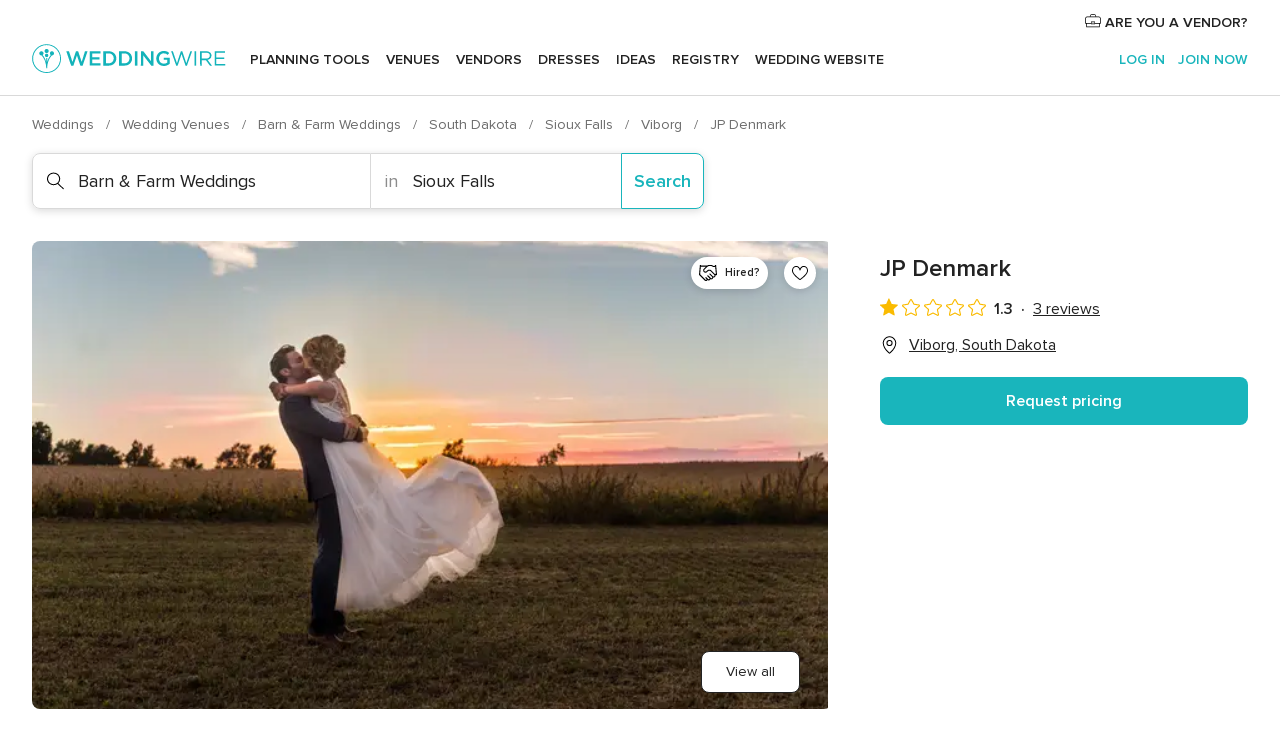

--- FILE ---
content_type: text/html; charset=UTF-8
request_url: https://www.weddingwire.com/biz/jp-denmark-viborg/20f3cdc1ebe7e5c1.html
body_size: 40570
content:
<!DOCTYPE html>
<html lang="en-US" prefix="og: http://ogp.me/ns#">
<head>
<meta http-equiv="Content-Type" content="text/html; charset=utf-8">
<title>JP Denmark - Barn & Farm Weddings - Viborg, SD - WeddingWire</title>
<meta name="description" content="Contact JP Denmark in Viborg on WeddingWire. Browse Barn &amp; Farm Weddings prices, photos and 3 reviews, with a rating of 1.3 out of 5">
<meta name="keywords" content="jp denmark, jp denmark reviews, jp denmark prices, jp denmark photos, barn &amp; farm weddings, viborg, sioux falls, sd, 57070">
<meta name="robots" content="all">
<meta name="distribution" content="global">
<meta name="rating" content="general">
<meta name="pbdate" content="8:35:40 31/01/2026">
<link rel="alternate" href="android-app://com.weddingwire.user/weddingwire/m.weddingwire.com/biz/jp-denmark-viborg/20f3cdc1ebe7e5c1.html">
<meta name="viewport" content="width=device-width, initial-scale=1.0">
<meta name="apple-custom-itunes-app" content="app-id=316565575">
<meta name="apple-itunes-app" content="app-id=316565575, app-argument=https://app.appsflyer.com/id316565575?pid=WP-iOS-US&c=WP-US-LANDINGS&s=us">
<meta name="google-play-app" content="app-id=com.weddingwire.user">
<link rel="shortcut icon" href="https://www.weddingwire.com/mobile/assets/img/favicon/favicon.png">
<meta property="fb:app_id" content="258399401573410" />
<meta property="og:type" content="place" />
<meta property="og:image" content="https://cdn0.weddingwire.com/vendor/106179/3_2/1280/jpg/1520449553-315be2ef9ef48eb2-1512436737878-dsc3829.jpeg">
<meta property="og:image:secure_url" content="https://cdn0.weddingwire.com/vendor/106179/3_2/1280/jpg/1520449553-315be2ef9ef48eb2-1512436737878-dsc3829.jpeg">
<meta property="og:url" content="https://www.weddingwire.com/biz/jp-denmark-viborg/20f3cdc1ebe7e5c1.html" />
<meta name="twitter:card" content="summary_large_image" />
<meta property="og:locale" content="en_US">
<meta property="place:locality" content="Viborg">
<meta property="place:region" content="SD">
<meta property="og:site_name" content="WeddingWire">
<link rel="stylesheet" href="https://www.weddingwire.com/builds/desktop/css/symfnw-US248-1-20260130-002-1_www_m_/WebBundleResponsiveMarketplaceStorefrontWeddingwire.css">
<script>
var internalTrackingService = internalTrackingService || {
triggerSubmit : function() {},
triggerAbandon : function() {},
loaded : false
};
</script>
<script type="text/javascript">
function getCookie (name) {var b = document.cookie.match('(^|;)\\s*' + name + '\\s*=\\s*([^;]+)'); return b ? unescape(b.pop()) : null}
function overrideOneTrustGeo () {
const otgeoCookie = getCookie('otgeo') || '';
const regexp = /^([A-Za-z]+)(?:,([A-Za-z]+))?$/g;
const matches = [...otgeoCookie.matchAll(regexp)][0];
if (matches) {
const countryCode = matches[1];
const stateCode = matches[2];
const geolocationResponse = {
countryCode
};
if (stateCode) {
geolocationResponse.stateCode = stateCode;
}
return {
geolocationResponse
};
}
}
var OneTrust = overrideOneTrustGeo() || undefined;
</script>
<span class="ot-sdk-show-settings" style="display: none"></span>
<script src="https://cdn.cookielaw.org/scripttemplates/otSDKStub.js" data-language="en-US" data-domain-script="94f48421-ccbc-4e81-af65-65ff76170a0f" data-ignore-ga='true' defer></script>
<script>var isCountryCookiesActiveByDefault=true,CONSENT_ANALYTICS_GROUP="C0002",CONSENT_PERSONALIZATION_GROUP="C0003",CONSENT_TARGETED_ADVERTISING_GROUP="C0004",CONSENT_SOCIAL_MEDIA_GROUP="C0005",cookieConsentContent='',hideCookieConsentLayer= '', OptanonAlertBoxClosed='';hideCookieConsentLayer=getCookie('hideCookieConsentLayer');OptanonAlertBoxClosed=getCookie('OptanonAlertBoxClosed');if(hideCookieConsentLayer==="1"||Boolean(OptanonAlertBoxClosed)){cookieConsentContent=queryStringToJSON(getCookie('OptanonConsent')||'');}function getCookie(e){var o=document.cookie.match("(^|;)\\s*"+e+"\\s*=\\s*([^;]+)");return o?unescape(o.pop()):null}function queryStringToJSON(e){var o=e.split("&"),t={};return o.forEach(function(e){e=e.split("="),t[e[0]]=decodeURIComponent(e[1]||"")}),JSON.parse(JSON.stringify(t))}function isCookieGroupAllowed(e){var o=cookieConsentContent.groups;if("string"!=typeof o){if(!isCountryCookiesActiveByDefault && e===CONSENT_ANALYTICS_GROUP && getCookie('hideCookieConsentLayer')==="1"){return true}return isCountryCookiesActiveByDefault;}for(var t=o.split(","),n=0;n<t.length;n++)if(t[n].indexOf(e,0)>=0)return"1"===t[n].split(":")[1];return!1}function userHasAcceptedTheCookies(){var e=document.getElementsByTagName("body")[0],o=document.createEvent("HTMLEvents");cookieConsentContent=queryStringToJSON(getCookie("OptanonConsent")||""),!0===isCookieGroupAllowed(CONSENT_ANALYTICS_GROUP)&&(o.initEvent("analyticsCookiesHasBeenAccepted",!0,!1),e.dispatchEvent(o)),!0===isCookieGroupAllowed(CONSENT_PERSONALIZATION_GROUP)&&(o.initEvent("personalizationCookiesHasBeenAccepted",!0,!1),e.dispatchEvent(o)),!0===isCookieGroupAllowed(CONSENT_TARGETED_ADVERTISING_GROUP)&&(o.initEvent("targetedAdvertisingCookiesHasBeenAccepted",!0,!1),e.dispatchEvent(o)),!0===isCookieGroupAllowed(CONSENT_SOCIAL_MEDIA_GROUP)&&(o.initEvent("socialMediaAdvertisingCookiesHasBeenAccepted",!0,!1),e.dispatchEvent(o))}</script>
<script>
document.getElementsByTagName('body')[0].addEventListener('oneTrustLoaded', function () {
if (OneTrust.GetDomainData()?.ConsentModel?.Name === 'notice only') {
const cookiePolicyLinkSelector = document.querySelectorAll('.ot-sdk-show-settings')
cookiePolicyLinkSelector.forEach((selector) => {
selector.style.display = 'none'
})
}
})
</script>
<script>
function CMP() {
var body = document.getElementsByTagName('body')[0];
var event = document.createEvent('HTMLEvents');
var callbackIAB = (tcData, success) => {
if (success && (tcData.eventStatus === 'tcloaded' || tcData.eventStatus === 'useractioncomplete')) {
window.__tcfapi('removeEventListener', 2, () => {
}, callbackIAB);
if ((typeof window.Optanon !== "undefined" &&
!window.Optanon.GetDomainData().IsIABEnabled) ||
(tcData.gdprApplies &&
typeof window.Optanon !== "undefined" &&
window.Optanon.GetDomainData().IsIABEnabled &&
getCookie('OptanonAlertBoxClosed'))) {
userHasAcceptedTheCookies();
}
if (isCookieGroupAllowed(CONSENT_ANALYTICS_GROUP) !== true) {
event.initEvent('analyticsCookiesHasBeenDenied', true, false);
body.dispatchEvent(event);
}
if (isCookieGroupAllowed(CONSENT_TARGETED_ADVERTISING_GROUP) !== true) {
event.initEvent('targetedAdvertisingCookiesHasBeenDenied', true, false);
body.dispatchEvent(event);
}
if (tcData.gdprApplies && typeof window.Optanon !== "undefined" && window.Optanon.GetDomainData().IsIABEnabled) {
event.initEvent('IABTcDataReady', true, false);
body.dispatchEvent(event);
} else {
event.initEvent('nonIABCountryDataReady', true, false);
body.dispatchEvent(event);
}
}
}
var cnt = 0;
var consentSetInterval = setInterval(function () {
cnt += 1;
if (cnt === 600) {
userHasAcceptedTheCookies();
clearInterval(consentSetInterval);
}
if (typeof window.Optanon !== "undefined" && !window.Optanon.GetDomainData().IsIABEnabled) {
clearInterval(consentSetInterval);
userHasAcceptedTheCookies();
event.initEvent('oneTrustLoaded', true, false);
body.dispatchEvent(event);
event.initEvent('nonIABCountryDataReady', true, false);
body.dispatchEvent(event);
}
if (typeof window.__tcfapi !== "undefined") {
event.initEvent('oneTrustLoaded', true, false);
body.dispatchEvent(event);
clearInterval(consentSetInterval);
window.__tcfapi('addEventListener', 2, callbackIAB);
}
});
}
function OptanonWrapper() {
CMP();
}
</script>
</head><body>
<script>
var gtagScript = function() { var s = document.createElement("script"), el = document.getElementsByTagName("script")[0]; s.defer = true;
s.src = "https://www.googletagmanager.com/gtag/js?id=G-2TY3D94NGM";
el.parentNode.insertBefore(s, el);}
window.dataLayer = window.dataLayer || [];
const analyticsGroupOpt = isCookieGroupAllowed(CONSENT_ANALYTICS_GROUP) === true;
const targetedAdsOpt = isCookieGroupAllowed(CONSENT_TARGETED_ADVERTISING_GROUP) === true;
const personalizationOpt = isCookieGroupAllowed(CONSENT_PERSONALIZATION_GROUP) === true;
document.getElementsByTagName('body')[0].addEventListener('targetedAdvertisingCookiesHasBeenAccepted', function () {
gtagScript();
});
if  (targetedAdsOpt || analyticsGroupOpt) {
gtagScript();
}
function gtag(){dataLayer.push(arguments);}
gtag('js', new Date());
gtag('consent', 'default', {
'analytics_storage': analyticsGroupOpt ? 'granted' : 'denied',
'ad_storage': targetedAdsOpt ? 'granted' : 'denied',
'ad_user_data': targetedAdsOpt ? 'granted' : 'denied',
'ad_user_personalization': targetedAdsOpt ? 'granted' : 'denied',
'functionality_storage': targetedAdsOpt ? 'granted' : 'denied',
'personalization_storage': personalizationOpt ? 'granted' : 'denied',
'security_storage': 'granted'
});
gtag('set', 'ads_data_redaction', !analyticsGroupOpt);
gtag('set', 'allow_ad_personalization_signals', analyticsGroupOpt);
gtag('set', 'allow_google_signals', analyticsGroupOpt);
gtag('set', 'allow_interest_groups', analyticsGroupOpt);
gtag('config', 'G-2TY3D94NGM', { groups: 'analytics', 'send_page_view': false });
gtag('config', 'AW-945252265', { groups: 'adwords' , 'restricted_data_processing': !targetedAdsOpt });
</script>

<div id="app-apps-download-banner" class="branch-banner-placeholder branchBannerPlaceholder"></div>

<a class="layoutSkipMain" href="#layoutMain">Skip to main content</a>
<header class="layoutHeader">
<span class="layoutHeader__hamburger app-header-menu-toggle">
<i class="svgIcon app-svg-async svgIcon__list-menu "   data-name="_common/list-menu" data-svg="https://cdn1.weddingwire.com/assets/svg/optimized/_common/list-menu.svg" data-svg-lazyload="1"></i></span>
<a class="layoutHeader__logoAnchor app-analytics-event-click"
href="https://www.weddingwire.com/">
<img src="https://www.weddingwire.com/assets/img/logos/gen_logoHeader.svg"   alt="Weddings"  width="214" height="32"   >
</a>
<nav class="layoutHeader__nav app-header-nav">
<ul class="layoutNavMenu app-header-list">
<li class="layoutNavMenu__header">
<i class="svgIcon app-svg-async svgIcon__close layoutNavMenu__itemClose app-header-menu-toggle"   data-name="_common/close" data-svg="https://cdn1.weddingwire.com/assets/svg/optimized/_common/close.svg" data-svg-lazyload="1"></i>        </li>
<li class="layoutNavMenu__item app-header-menu-item-openSection layoutNavMenu__item--my_wedding ">
<a href="https://www.weddingwire.com/wedding-planning.html"
class="layoutNavMenu__anchor app-header-menu-itemAnchor app-analytics-track-event-click "
data-tracking-section="header" data-tracking-category="Navigation" data-tracking-category-authed="1"
data-tracking-dt="tools"                >
Planning tools                </a>
<i class="svgIcon app-svg-async svgIcon__angleRightBlood layoutNavMenu__anchorArrow"   data-name="_common/angleRightBlood" data-svg="https://cdn1.weddingwire.com/assets/svg/optimized/_common/angleRightBlood.svg" data-svg-lazyload="1"></i>
<div class="layoutNavMenuTab app-header-menu-itemDropdown">
<div class="layoutNavMenuTab__layout">
<div class="layoutNavMenuTab__header">
<i class="svgIcon app-svg-async svgIcon__angleLeftBlood layoutNavMenuTab__icon app-header-menu-item-closeSection"   data-name="_common/angleLeftBlood" data-svg="https://cdn1.weddingwire.com/assets/svg/optimized/_common/angleLeftBlood.svg" data-svg-lazyload="1"></i>    <a class="layoutNavMenuTab__title" href="https://www.weddingwire.com/wedding-planning.html">
Planning tools    </a>
<i class="svgIcon app-svg-async svgIcon__close layoutNavMenuTab__iconClose app-header-menu-toggle"   data-name="_common/close" data-svg="https://cdn1.weddingwire.com/assets/svg/optimized/_common/close.svg" data-svg-lazyload="1"></i></div>
<div class="layoutNavMenuTabMyWedding">
<div class="layoutNavMenuTabMyWeddingList">
<a class="layoutNavMenuTabMyWedding__title" href="https://www.weddingwire.com/wedding-planning.html">
Organize with ease        </a>
<ul class="layoutNavMenuTabMyWeddingList__content  layoutNavMenuTabMyWeddingList__contentSmall">
<li class="layoutNavMenuTabMyWeddingList__item layoutNavMenuTabMyWeddingList__item--viewAll">
<a href="https://www.weddingwire.com/wedding-planning.html">View all</a>
</li>
<li class="layoutNavMenuTabMyWeddingList__item "
>
<a href="https://www.weddingwire.com/wedding-checklists.html">
<i class="svgIcon app-svg-async svgIcon__checklist layoutNavMenuTabMyWeddingList__itemIcon"   data-name="tools/categories/checklist" data-svg="https://cdn1.weddingwire.com/assets/svg/optimized/tools/categories/checklist.svg" data-svg-lazyload="1"></i>                        Checklist                    </a>
</li>
<li class="layoutNavMenuTabMyWeddingList__item "
>
<a href="https://www.weddingwire.com/wedding-planning/wedding-guests-list.html">
<i class="svgIcon app-svg-async svgIcon__guests layoutNavMenuTabMyWeddingList__itemIcon"   data-name="tools/categories/guests" data-svg="https://cdn1.weddingwire.com/assets/svg/optimized/tools/categories/guests.svg" data-svg-lazyload="1"></i>                        Guests                    </a>
</li>
<li class="layoutNavMenuTabMyWeddingList__item "
>
<a href="https://www.weddingwire.com/wedding-planning/wedding-seating-tables.html">
<i class="svgIcon app-svg-async svgIcon__tables layoutNavMenuTabMyWeddingList__itemIcon"   data-name="tools/categories/tables" data-svg="https://cdn1.weddingwire.com/assets/svg/optimized/tools/categories/tables.svg" data-svg-lazyload="1"></i>                        Seating chart                    </a>
</li>
<li class="layoutNavMenuTabMyWeddingList__item "
>
<a href="https://www.weddingwire.com/wedding-planning/wedding-budget.html">
<i class="svgIcon app-svg-async svgIcon__budget layoutNavMenuTabMyWeddingList__itemIcon"   data-name="tools/categories/budget" data-svg="https://cdn1.weddingwire.com/assets/svg/optimized/tools/categories/budget.svg" data-svg-lazyload="1"></i>                        Budget                    </a>
</li>
<li class="layoutNavMenuTabMyWeddingList__item "
>
<a href="https://www.weddingwire.com/wedding-planning/vendor-manager.html">
<i class="svgIcon app-svg-async svgIcon__vendors layoutNavMenuTabMyWeddingList__itemIcon"   data-name="tools/categories/vendors" data-svg="https://cdn1.weddingwire.com/assets/svg/optimized/tools/categories/vendors.svg" data-svg-lazyload="1"></i>                        Wedding Vendors                    </a>
</li>
<li class="layoutNavMenuTabMyWeddingList__item "
>
<a href="https://www.weddingwire.com/website/index.php?actionReferrer=8">
<i class="svgIcon app-svg-async svgIcon__website layoutNavMenuTabMyWeddingList__itemIcon"   data-name="tools/categories/website" data-svg="https://cdn1.weddingwire.com/assets/svg/optimized/tools/categories/website.svg" data-svg-lazyload="1"></i>                        Wedding website                    </a>
</li>
</ul>
</div>
<div class="layoutNavMenuTabMyWeddingPersonalize">
<a class="layoutNavMenuTabMyWeddingPersonalize__title" href="https://www.weddingwire.com/wedding-planning.html">
Personalize your wedding            </a>
<ul class="layoutNavMenuTabMyWeddingPersonalize__content">
<li class="layoutNavMenuTabMyWeddingPersonalize__item">
<a class="app-analytics-track-event-click"  data-tracking-category='Navigation' data-tracking-section='header' data-tracking-dt='hotelplanner'                                href="https://theknot.partners.engine.com/new-trip?utm_source=the-knot&utm_medium=channel&utm_campaign=2025-q1-the-knot-channel-groups-a018X00000bV3kuQAC&utm_term=wwtopnavigation&referral=MKT%20-%20Partner&rel=sponsored">
Hotel Blocks                        </a>
</li>
<li class="layoutNavMenuTabMyWeddingPersonalize__item">
<a                                 href="https://go.weddingwire.com/wedding-date">
Date Finder                        </a>
</li>
<li class="layoutNavMenuTabMyWeddingPersonalize__item">
<a                                 href="https://www.weddingwire.com/cost">
Cost Guide                        </a>
</li>
<li class="layoutNavMenuTabMyWeddingPersonalize__item">
<a                                 href="https://go.weddingwire.com/color-palette-generator">
Color generator                        </a>
</li>
<li class="layoutNavMenuTabMyWeddingPersonalize__item">
<a                                 href="https://www.weddingwire.com/wedding-hashtag-generator">
Hashtag generator                        </a>
</li>
</ul>
</div>
<div class="layoutNavMenuTabMyWeddingBanners">
<div class="layoutNavMenuBannerBox app-header-menu-banner app-link "
data-href="https://www.weddingwire.com/wedding-apps"
>
<div class="layoutNavMenuBannerBox__content">
<p class="layoutNavMenuBannerBox__title">Get the WeddingWire app</p>
<span class="layoutNavMenuBannerBox__subtitle">Plan your wedding wherever and whenever you want on the WeddingWire app.</span>
</div>
<img data-src="https://www.weddingwire.com/assets/img/logos/square-icon.svg"  class="lazyload layoutNavMenuBannerBox__icon" alt="App icon"  width="60" height="60"  >
</div>
</div>
</div>    </div>
</div>
</li>
<li class="layoutNavMenu__item app-header-menu-item-openSection layoutNavMenu__item--venues ">
<a href="https://www.weddingwire.com/wedding-venues"
class="layoutNavMenu__anchor app-header-menu-itemAnchor app-analytics-track-event-click "
data-tracking-section="header" data-tracking-category="Navigation" data-tracking-category-authed="1"
data-tracking-dt="venues"                >
Venues                </a>
<i class="svgIcon app-svg-async svgIcon__angleRightBlood layoutNavMenu__anchorArrow"   data-name="_common/angleRightBlood" data-svg="https://cdn1.weddingwire.com/assets/svg/optimized/_common/angleRightBlood.svg" data-svg-lazyload="1"></i>
<div class="layoutNavMenuTab app-header-menu-itemDropdown">
<div class="layoutNavMenuTab__layout">
<div class="layoutNavMenuTab__header">
<i class="svgIcon app-svg-async svgIcon__angleLeftBlood layoutNavMenuTab__icon app-header-menu-item-closeSection"   data-name="_common/angleLeftBlood" data-svg="https://cdn1.weddingwire.com/assets/svg/optimized/_common/angleLeftBlood.svg" data-svg-lazyload="1"></i>    <a class="layoutNavMenuTab__title" href="https://www.weddingwire.com/wedding-venues">
Venues    </a>
<i class="svgIcon app-svg-async svgIcon__close layoutNavMenuTab__iconClose app-header-menu-toggle"   data-name="_common/close" data-svg="https://cdn1.weddingwire.com/assets/svg/optimized/_common/close.svg" data-svg-lazyload="1"></i></div>
<div class="layoutNavMenuTabVenues">
<div class="layoutNavMenuTabVenues__categories">
<div class="layoutNavMenuTabVenuesList layoutNavMenuTabVenuesListBig">
<a class="layoutNavMenuTabVenues__title"
href="https://www.weddingwire.com/wedding-venues">
Find your wedding venue            </a>
<ul class="layoutNavMenuTabVenuesList__content layoutNavMenuTabVenuesList__contentBig">
<li class="layoutNavMenuTabVenuesList__item layoutNavMenuTabVenuesList__item--viewAll">
<a href="https://www.weddingwire.com/wedding-venues">View all</a>
</li>
<li class="layoutNavMenuTabVenuesList__item">
<a href="https://www.weddingwire.com/barn-farm-weddings">
Barns & Farms                        </a>
</li>
<li class="layoutNavMenuTabVenuesList__item">
<a href="https://www.weddingwire.com/outdoor-weddings">
Outdoor                        </a>
</li>
<li class="layoutNavMenuTabVenuesList__item">
<a href="https://www.weddingwire.com/garden-weddings">
Gardens                        </a>
</li>
<li class="layoutNavMenuTabVenuesList__item">
<a href="https://www.weddingwire.com/beach-weddings">
Beaches                        </a>
</li>
<li class="layoutNavMenuTabVenuesList__item">
<a href="https://www.weddingwire.com/rooftop-loft-weddings">
Rooftops & Lofts                        </a>
</li>
<li class="layoutNavMenuTabVenuesList__item">
<a href="https://www.weddingwire.com/hotel-weddings">
Hotels                        </a>
</li>
<li class="layoutNavMenuTabVenuesList__item">
<a href="https://www.weddingwire.com/waterfront-weddings">
Waterfronts                        </a>
</li>
<li class="layoutNavMenuTabVenuesList__item">
<a href="https://www.weddingwire.com/winery-brewery-weddings">
Wineries & Breweries                        </a>
</li>
<li class="layoutNavMenuTabVenuesList__item">
<a href="https://www.weddingwire.com/park-weddings">
Parks                        </a>
</li>
<li class="layoutNavMenuTabVenuesList__item">
<a href="https://www.weddingwire.com/country-club-weddings">
Country Clubs                        </a>
</li>
<li class="layoutNavMenuTabVenuesList__item">
<a href="https://www.weddingwire.com/mansion-weddings">
Mansions                        </a>
</li>
<li class="layoutNavMenuTabVenuesList__item">
<a href="https://www.weddingwire.com/historic-venue-weddings">
Historic Venues                        </a>
</li>
<li class="layoutNavMenuTabVenuesList__item">
<a href="https://www.weddingwire.com/boat-weddings">
Boats                        </a>
</li>
<li class="layoutNavMenuTabVenuesList__item">
<a href="https://www.weddingwire.com/restaurant-weddings">
Restaurants                        </a>
</li>
<li class="layoutNavMenuTabVenuesList__item">
<a href="https://www.weddingwire.com/museum-weddings">
Museums                        </a>
</li>
<li class="layoutNavMenuTabVenuesList__item">
<a href="https://www.weddingwire.com/banquet-hall-weddings">
Banquet Halls                        </a>
</li>
<li class="layoutNavMenuTabVenuesList__item">
<a href="https://www.weddingwire.com/church-temple-weddings">
Churches & Temples                        </a>
</li>
<li class="layoutNavMenuTabVenuesList__item layoutNavMenuTabVenuesList__item--highlight">
<a href="https://www.weddingwire.com/promotions/wedding-venues">
Deals                        </a>
</li>
</ul>
</div>
</div>
</div>
</div>
</div>
</li>
<li class="layoutNavMenu__item app-header-menu-item-openSection layoutNavMenu__item--vendors ">
<a href="https://www.weddingwire.com/wedding-vendors"
class="layoutNavMenu__anchor app-header-menu-itemAnchor app-analytics-track-event-click "
data-tracking-section="header" data-tracking-category="Navigation" data-tracking-category-authed="1"
data-tracking-dt="vendors"                >
Vendors                </a>
<i class="svgIcon app-svg-async svgIcon__angleRightBlood layoutNavMenu__anchorArrow"   data-name="_common/angleRightBlood" data-svg="https://cdn1.weddingwire.com/assets/svg/optimized/_common/angleRightBlood.svg" data-svg-lazyload="1"></i>
<div class="layoutNavMenuTab app-header-menu-itemDropdown">
<div class="layoutNavMenuTab__layout">
<div class="layoutNavMenuTab__header">
<i class="svgIcon app-svg-async svgIcon__angleLeftBlood layoutNavMenuTab__icon app-header-menu-item-closeSection"   data-name="_common/angleLeftBlood" data-svg="https://cdn1.weddingwire.com/assets/svg/optimized/_common/angleLeftBlood.svg" data-svg-lazyload="1"></i>    <a class="layoutNavMenuTab__title" href="https://www.weddingwire.com/wedding-vendors">
Vendors    </a>
<i class="svgIcon app-svg-async svgIcon__close layoutNavMenuTab__iconClose app-header-menu-toggle"   data-name="_common/close" data-svg="https://cdn1.weddingwire.com/assets/svg/optimized/_common/close.svg" data-svg-lazyload="1"></i></div>
<div class="layoutNavMenuTabVendors">
<div class="layoutNavMenuTabVendors__content layoutNavMenuTabVendors__contentBig">
<div class="layoutNavMenuTabVendorsList">
<a class="layoutNavMenuTabVendors__title" href="https://www.weddingwire.com/wedding-vendors">
Start hiring your vendors            </a>
<ul class="layoutNavMenuTabVendorsList__content layoutNavMenuTabVendorsList__contentBig">
<li class="layoutNavMenuTabVendorsList__item layoutNavMenuTabVendorsList__item--viewAll">
<a href="https://www.weddingwire.com/wedding-vendors">View all</a>
</li>
<li class="layoutNavMenuTabVendorsList__item">
<i class="svgIcon app-svg-async svgIcon__categPhoto layoutNavMenuTabVendorsList__itemIcon"   data-name="vendors/categories/categPhoto" data-svg="https://cdn1.weddingwire.com/assets/svg/optimized/vendors/categories/categPhoto.svg" data-svg-lazyload="1"></i>                        <a href="https://www.weddingwire.com/wedding-photographers">
Photography                        </a>
</li>
<li class="layoutNavMenuTabVendorsList__item">
<i class="svgIcon app-svg-async svgIcon__categDj layoutNavMenuTabVendorsList__itemIcon"   data-name="vendors/categories/categDj" data-svg="https://cdn1.weddingwire.com/assets/svg/optimized/vendors/categories/categDj.svg" data-svg-lazyload="1"></i>                        <a href="https://www.weddingwire.com/wedding-djs">
DJs                        </a>
</li>
<li class="layoutNavMenuTabVendorsList__item">
<i class="svgIcon app-svg-async svgIcon__categBeauty layoutNavMenuTabVendorsList__itemIcon"   data-name="vendors/categories/categBeauty" data-svg="https://cdn1.weddingwire.com/assets/svg/optimized/vendors/categories/categBeauty.svg" data-svg-lazyload="1"></i>                        <a href="https://www.weddingwire.com/wedding-beauty-health">
Hair & Makeup                        </a>
</li>
<li class="layoutNavMenuTabVendorsList__item">
<i class="svgIcon app-svg-async svgIcon__categPlanner layoutNavMenuTabVendorsList__itemIcon"   data-name="vendors/categories/categPlanner" data-svg="https://cdn1.weddingwire.com/assets/svg/optimized/vendors/categories/categPlanner.svg" data-svg-lazyload="1"></i>                        <a href="https://www.weddingwire.com/wedding-planners">
Wedding Planning                        </a>
</li>
<li class="layoutNavMenuTabVendorsList__item">
<i class="svgIcon app-svg-async svgIcon__categCatering layoutNavMenuTabVendorsList__itemIcon"   data-name="vendors/categories/categCatering" data-svg="https://cdn1.weddingwire.com/assets/svg/optimized/vendors/categories/categCatering.svg" data-svg-lazyload="1"></i>                        <a href="https://www.weddingwire.com/wedding-caterers">
Catering                        </a>
</li>
<li class="layoutNavMenuTabVendorsList__item">
<i class="svgIcon app-svg-async svgIcon__categFlower layoutNavMenuTabVendorsList__itemIcon"   data-name="vendors/categories/categFlower" data-svg="https://cdn1.weddingwire.com/assets/svg/optimized/vendors/categories/categFlower.svg" data-svg-lazyload="1"></i>                        <a href="https://www.weddingwire.com/wedding-florists">
Flowers                        </a>
</li>
<li class="layoutNavMenuTabVendorsList__item">
<i class="svgIcon app-svg-async svgIcon__categVideo layoutNavMenuTabVendorsList__itemIcon"   data-name="vendors/categories/categVideo" data-svg="https://cdn1.weddingwire.com/assets/svg/optimized/vendors/categories/categVideo.svg" data-svg-lazyload="1"></i>                        <a href="https://www.weddingwire.com/wedding-videographers">
Videography                        </a>
</li>
<li class="layoutNavMenuTabVendorsList__item">
<i class="svgIcon app-svg-async svgIcon__categOfficiant layoutNavMenuTabVendorsList__itemIcon"   data-name="vendors/categories/categOfficiant" data-svg="https://cdn1.weddingwire.com/assets/svg/optimized/vendors/categories/categOfficiant.svg" data-svg-lazyload="1"></i>                        <a href="https://www.weddingwire.com/wedding-officiants">
Officiants                        </a>
</li>
</ul>
</div>
<div class="layoutNavMenuTabVendorsListOthers">
<p class="layoutNavMenuTabVendorsListOthers__subtitle">Complete your wedding team</p>
<ul class="layoutNavMenuTabVendorsListOthers__container">
<li class="layoutNavMenuTabVendorsListOthers__item">
<a href="https://www.weddingwire.com/wedding-event-rentals">
Event Rentals                        </a>
</li>
<li class="layoutNavMenuTabVendorsListOthers__item">
<a href="https://www.weddingwire.com/photo-booths">
Photo Booths                        </a>
</li>
<li class="layoutNavMenuTabVendorsListOthers__item">
<a href="https://www.weddingwire.com/wedding-bands">
Bands                        </a>
</li>
<li class="layoutNavMenuTabVendorsListOthers__item">
<a href="https://www.weddingwire.com/wedding-dresses">
Dress & Attire                        </a>
</li>
<li class="layoutNavMenuTabVendorsListOthers__item">
<a href="https://www.weddingwire.com/wedding-cakes">
Cakes                        </a>
</li>
<li class="layoutNavMenuTabVendorsListOthers__item">
<a href="https://www.weddingwire.com/wedding-limos">
Transportation                        </a>
</li>
<li class="layoutNavMenuTabVendorsListOthers__item">
<a href="https://www.weddingwire.com/wedding-ceremony-music">
Ceremony Music                        </a>
</li>
<li class="layoutNavMenuTabVendorsListOthers__item">
<a href="https://www.weddingwire.com/lighting-decor">
Lighting & Decor                        </a>
</li>
<li class="layoutNavMenuTabVendorsListOthers__item">
<a href="https://www.weddingwire.com/wedding-invitations">
Invitations                        </a>
</li>
<li class="layoutNavMenuTabVendorsListOthers__item">
<a href="https://www.weddingwire.com/travel-agents">
Travel Agents                        </a>
</li>
<li class="layoutNavMenuTabVendorsListOthers__item">
<a href="https://www.weddingwire.com/wedding-jewelers">
Jewelry                        </a>
</li>
<li class="layoutNavMenuTabVendorsListOthers__item">
<a href="https://www.weddingwire.com/wedding-favors">
Favors & Gifts                        </a>
</li>
<li class="layoutNavMenuTabVendorsListOthers__deals">
<a href="https://www.weddingwire.com/promotions/wedding-vendors">
Deals                        </a>
</li>
</ul>
</div>
</div>
<div class="layoutNavMenuTabVendorsBanners visible">
<div class="layoutNavMenuBannerBox app-header-menu-banner app-link app-analytics-track-event-click"
data-href="https://www.weddingwire.com/destination-wedding"
data-tracking-section=header_vendors                      data-tracking-category=Navigation                      data-tracking-dt=destination_weddings         >
<div class="layoutNavMenuBannerBox__content">
<p class="layoutNavMenuBannerBox__title">Destination Weddings</p>
<span class="layoutNavMenuBannerBox__subtitle">Easily plan your international wedding.</span>
</div>
<img class="svgIcon svgIcon__plane_destination layoutNavMenuBannerBox__icon lazyload" data-src="https://cdn1.weddingwire.com/assets/svg/original/illustration/plane_destination.svg"  alt="illustration plane destination" width="56" height="56" >    </div>
<div class="layoutNavMenuBannerBox app-header-menu-banner app-link "
data-href="https://www.weddingwire.com/couples-choice-awards"
>
<div class="layoutNavMenuBannerBox__content">
<p class="layoutNavMenuBannerBox__title">2026 Couples' Choice Awards</p>
<span class="layoutNavMenuBannerBox__subtitle">Check out this year’s best local pros, rated by couples like you.</span>
</div>
<img class="svgIcon svgIcon__cca_stars layoutNavMenuBannerBox__icon lazyload" data-src="https://cdn1.weddingwire.com/assets/svg/original/illustration/cca_stars.svg"  alt="illustration cca stars" width="56" height="56" >    </div>
</div>
</div>    </div>
</div>
</li>
<li class="layoutNavMenu__item app-header-menu-item-openSection layoutNavMenu__item--community ">
<a href="https://www.weddingwire.com/wedding-forums"
class="layoutNavMenu__anchor app-header-menu-itemAnchor app-analytics-track-event-click "
data-tracking-section="header" data-tracking-category="Navigation" data-tracking-category-authed="1"
data-tracking-dt="community"                >
Forums                </a>
<i class="svgIcon app-svg-async svgIcon__angleRightBlood layoutNavMenu__anchorArrow"   data-name="_common/angleRightBlood" data-svg="https://cdn1.weddingwire.com/assets/svg/optimized/_common/angleRightBlood.svg" data-svg-lazyload="1"></i>
<div class="layoutNavMenuTab app-header-menu-itemDropdown">
<div class="layoutNavMenuTab__layout">
<div class="layoutNavMenuTab__header">
<i class="svgIcon app-svg-async svgIcon__angleLeftBlood layoutNavMenuTab__icon app-header-menu-item-closeSection"   data-name="_common/angleLeftBlood" data-svg="https://cdn1.weddingwire.com/assets/svg/optimized/_common/angleLeftBlood.svg" data-svg-lazyload="1"></i>    <a class="layoutNavMenuTab__title" href="https://www.weddingwire.com/wedding-forums">
Forums    </a>
<i class="svgIcon app-svg-async svgIcon__close layoutNavMenuTab__iconClose app-header-menu-toggle"   data-name="_common/close" data-svg="https://cdn1.weddingwire.com/assets/svg/optimized/_common/close.svg" data-svg-lazyload="1"></i></div>
<div class="layoutNavMenuTabCommunity">
<div class="layoutNavMenuTabCommunityList">
<a class="layoutNavMenuTabCommunity__title" href="https://www.weddingwire.com/wedding-forums">
Forums        </a>
<ul class="layoutNavMenuTabCommunityList__content layoutNavMenuTabCommunityList__contentSmall">
<li class="layoutNavMenuTabCommunityList__item layoutNavMenuTabCommunityList__item--viewAll">
<a href="https://www.weddingwire.com/wedding-forums">View all</a>
</li>
<li class="layoutNavMenuTabCommunityList__item">
<a href="https://www.weddingwire.com/wedding-forums/planning">
Planning                    </a>
</li>
<li class="layoutNavMenuTabCommunityList__item">
<a href="https://www.weddingwire.com/wedding-forums/beauty-and-attire">
Wedding Attire                    </a>
</li>
<li class="layoutNavMenuTabCommunityList__item">
<a href="https://www.weddingwire.com/wedding-forums/honeymoon">
Honeymoon                    </a>
</li>
<li class="layoutNavMenuTabCommunityList__item">
<a href="https://www.weddingwire.com/wedding-forums/community">
Community Conversations                    </a>
</li>
<li class="layoutNavMenuTabCommunityList__item">
<a href="https://www.weddingwire.com/wedding-forums/wedding-reception">
Reception                    </a>
</li>
<li class="layoutNavMenuTabCommunityList__item">
<a href="https://www.weddingwire.com/wedding-forums/wedding-ceremony">
Ceremony                    </a>
</li>
<li class="layoutNavMenuTabCommunityList__item">
<a href="https://www.weddingwire.com/wedding-forums/newlyweds-and-parenting">
Married Life                    </a>
</li>
<li class="layoutNavMenuTabCommunityList__item">
<a href="https://www.weddingwire.com/wedding-forums/family-and-relationships">
Family and Relationships                    </a>
</li>
<li class="layoutNavMenuTabCommunityList__item">
<a href="https://www.weddingwire.com/wedding-forums/etiquette-and-advice">
Etiquette and Advice                    </a>
</li>
<li class="layoutNavMenuTabCommunityList__item">
<a href="https://www.weddingwire.com/wedding-forums/parties-and-events">
Parties and Events                    </a>
</li>
<li class="layoutNavMenuTabCommunityList__item">
<a href="https://www.weddingwire.com/wedding-forums/style-and-decor">
Style and Décor                    </a>
</li>
<li class="layoutNavMenuTabCommunityList__item">
<a href="https://www.weddingwire.com/wedding-forums/weight-loss-and-health">
Fitness and Health                    </a>
</li>
<li class="layoutNavMenuTabCommunityList__item">
<a href="https://www.weddingwire.com/wedding-forums/hair-and-makeup">
Hair and Makeup                    </a>
</li>
<li class="layoutNavMenuTabCommunityList__item">
<a href="https://www.weddingwire.com/wedding-forums/registry">
Registry                    </a>
</li>
<li class="layoutNavMenuTabCommunityList__item">
<a href="https://www.weddingwire.com/wedding-forums/local-groups">
Local Groups                    </a>
</li>
</ul>
</div>
<div class="layoutNavMenuTabCommunityLast">
<p class="layoutNavMenuTabCommunityLast__subtitle app-header-menu-community app-link"
role="link"
tabindex="0" data-href="https://www.weddingwire.com/wedding-forums">Stay up to date</p>
<ul class="layoutNavMenuTabCommunityLast__list">
<li>
<a href="https://www.weddingwire.com/wedding-forums">
Discussions                    </a>
</li>
<li>
<a href="https://www.weddingwire.com/wedding-forums/photos">
Photos                    </a>
</li>
<li>
<a href="https://www.weddingwire.com/wedding-forums/videos">
Videos                    </a>
</li>
<li>
<a href="https://www.weddingwire.com/wedding-forums/users">
Users                    </a>
</li>
<li>
<a href="https://www.weddingwire.com/wedding-forums/weddingwire-support">Account support</a>
</li>
</ul>
</div>
</div>    </div>
</div>
</li>
<li class="layoutNavMenu__item app-header-menu-item-openSection layoutNavMenu__item--dresses ">
<a href="https://www.weddingwire.com/wedding-photos/dresses"
class="layoutNavMenu__anchor app-header-menu-itemAnchor app-analytics-track-event-click "
data-tracking-section="header" data-tracking-category="Navigation" data-tracking-category-authed="1"
data-tracking-dt="dresses"                >
Dresses                </a>
<i class="svgIcon app-svg-async svgIcon__angleRightBlood layoutNavMenu__anchorArrow"   data-name="_common/angleRightBlood" data-svg="https://cdn1.weddingwire.com/assets/svg/optimized/_common/angleRightBlood.svg" data-svg-lazyload="1"></i>
<div class="layoutNavMenuTab app-header-menu-itemDropdown">
<div class="layoutNavMenuTab__layout">
<div class="layoutNavMenuTab__header">
<i class="svgIcon app-svg-async svgIcon__angleLeftBlood layoutNavMenuTab__icon app-header-menu-item-closeSection"   data-name="_common/angleLeftBlood" data-svg="https://cdn1.weddingwire.com/assets/svg/optimized/_common/angleLeftBlood.svg" data-svg-lazyload="1"></i>    <a class="layoutNavMenuTab__title" href="https://www.weddingwire.com/wedding-photos/dresses">
Dresses    </a>
<i class="svgIcon app-svg-async svgIcon__close layoutNavMenuTab__iconClose app-header-menu-toggle"   data-name="_common/close" data-svg="https://cdn1.weddingwire.com/assets/svg/optimized/_common/close.svg" data-svg-lazyload="1"></i></div>
<div class="layoutNavMenuTabDresses">
<div class="layoutNavMenuTabDressesList">
<a class="layoutNavMenuTabDresses__title" href="https://www.weddingwire.com/wedding-photos/dresses">
The latest in bridal fashion        </a>
<ul class="layoutNavMenuTabDressesList__content">
<li class="layoutNavMenuTabDressesList__item layoutNavMenuTabDressesList__item--viewAll">
<a href="https://www.weddingwire.com/wedding-photos/dresses">View all</a>
</li>
<li class="layoutNavMenuTabDressesList__item">
<a href="https://www.weddingwire.com/wedding-photos/dresses" class="layoutNavMenuTabDressesList__Link">
<i class="svgIcon app-svg-async svgIcon__bride-dress layoutNavMenuTabDressesList__itemIcon"   data-name="dresses/categories/bride-dress" data-svg="https://cdn1.weddingwire.com/assets/svg/optimized/dresses/categories/bride-dress.svg" data-svg-lazyload="1"></i>                        Bride                    </a>
</li>
</ul>
</div>
<div class="layoutNavMenuTabDressesFeatured">
<p class="layoutNavMenuTabDresses__subtitle">Featured designers</p>
<div class="layoutNavMenuTabDressesFeatured__content">
<a href="https://www.weddingwire.com/wedding-photos/dresses/casablanca-bridal">
<figure class="layoutNavMenuTabDressesFeaturedItem">
<img data-src="https://cdn0.weddingwire.com/cat/wedding-photos/dresses/casablanca-bridal/2640--mfvr10083074.jpg"  class="lazyload layoutNavMenuTabDressesFeaturedItem__image" alt="Casablanca Bridal"  width="290" height="406"  >
<figcaption class="layoutNavMenuTabDressesFeaturedItem__name">Casablanca Bridal</figcaption>
</figure>
</a>
<a href="https://www.weddingwire.com/wedding-photos/dresses/amar-couture-dress">
<figure class="layoutNavMenuTabDressesFeaturedItem">
<img data-src="https://cdn0.weddingwire.com/cat/wedding-photos/dresses/amare-couture/c168-valona--mfvr10027267.jpg"  class="lazyload layoutNavMenuTabDressesFeaturedItem__image" alt="Amaré Couture"  width="290" height="406"  >
<figcaption class="layoutNavMenuTabDressesFeaturedItem__name">Amaré Couture</figcaption>
</figure>
</a>
<a href="https://www.weddingwire.com/wedding-photos/dresses/martina-liana-luxe">
<figure class="layoutNavMenuTabDressesFeaturedItem">
<img data-src="https://cdn0.weddingwire.com/cat/wedding-photos/dresses/martina-liana-luxe/le1457--mfvr10084676.jpg"  class="lazyload layoutNavMenuTabDressesFeaturedItem__image" alt="Martina Liana Luxe"  width="290" height="406"  >
<figcaption class="layoutNavMenuTabDressesFeaturedItem__name">Martina Liana Luxe</figcaption>
</figure>
</a>
<a href="https://www.weddingwire.com/wedding-photos/dresses/rosa-clara">
<figure class="layoutNavMenuTabDressesFeaturedItem">
<img data-src="https://cdn0.weddingwire.com/cat/wedding-photos/dresses/rosa-clara/lelia--mfvr10082262.jpg"  class="lazyload layoutNavMenuTabDressesFeaturedItem__image" alt="Rosa Clará"  width="290" height="406"  >
<figcaption class="layoutNavMenuTabDressesFeaturedItem__name">Rosa Clará</figcaption>
</figure>
</a>
<a href="https://www.weddingwire.com/wedding-photos/dresses/le-blanc">
<figure class="layoutNavMenuTabDressesFeaturedItem">
<img data-src="https://cdn0.weddingwire.com/cat/wedding-photos/dresses/le-blanc-by-casablanca-bridal/le174--mfvr10083688.jpg"  class="lazyload layoutNavMenuTabDressesFeaturedItem__image" alt="Le Blanc by Casablanca Bridal"  width="290" height="406"  >
<figcaption class="layoutNavMenuTabDressesFeaturedItem__name">Le Blanc by Casablanca Bridal</figcaption>
</figure>
</a>
</div>
</div>
</div>
</div>
</div>
</li>
<li class="layoutNavMenu__item app-header-menu-item-openSection layoutNavMenu__item--articles ">
<a href="https://www.weddingwire.com/wedding-ideas"
class="layoutNavMenu__anchor app-header-menu-itemAnchor app-analytics-track-event-click "
data-tracking-section="header" data-tracking-category="Navigation" data-tracking-category-authed="1"
data-tracking-dt="ideas"                >
Ideas                </a>
<i class="svgIcon app-svg-async svgIcon__angleRightBlood layoutNavMenu__anchorArrow"   data-name="_common/angleRightBlood" data-svg="https://cdn1.weddingwire.com/assets/svg/optimized/_common/angleRightBlood.svg" data-svg-lazyload="1"></i>
<div class="layoutNavMenuTab app-header-menu-itemDropdown">
<div class="layoutNavMenuTab__layout">
<div class="layoutNavMenuTab__header">
<i class="svgIcon app-svg-async svgIcon__angleLeftBlood layoutNavMenuTab__icon app-header-menu-item-closeSection"   data-name="_common/angleLeftBlood" data-svg="https://cdn1.weddingwire.com/assets/svg/optimized/_common/angleLeftBlood.svg" data-svg-lazyload="1"></i>    <a class="layoutNavMenuTab__title" href="https://www.weddingwire.com/wedding-ideas">
Ideas    </a>
<i class="svgIcon app-svg-async svgIcon__close layoutNavMenuTab__iconClose app-header-menu-toggle"   data-name="_common/close" data-svg="https://cdn1.weddingwire.com/assets/svg/optimized/_common/close.svg" data-svg-lazyload="1"></i></div>
<div class="layoutNavMenuTabArticles">
<div class="layoutNavMenuTabArticlesList">
<a class="layoutNavMenuTabArticles__title" href="https://www.weddingwire.com/wedding-ideas">
Get wedding inspiration        </a>
<ul class="layoutNavMenuTabArticlesList__content">
<li class="layoutNavMenuTabArticlesList__item layoutNavMenuTabArticlesList__item--viewAll">
<a href="https://www.weddingwire.com/wedding-ideas">View all</a>
</li>
<li class="layoutNavMenuTabArticlesList__item">
<a href="https://www.weddingwire.com/wedding-ideas/planning-basics--t1">
Planning Basics                    </a>
</li>
<li class="layoutNavMenuTabArticlesList__item">
<a href="https://www.weddingwire.com/wedding-ideas/ceremony--t2">
Wedding Ceremony                    </a>
</li>
<li class="layoutNavMenuTabArticlesList__item">
<a href="https://www.weddingwire.com/wedding-ideas/reception--t3">
Wedding Reception                    </a>
</li>
<li class="layoutNavMenuTabArticlesList__item">
<a href="https://www.weddingwire.com/wedding-ideas/services--t4">
Wedding Services                    </a>
</li>
<li class="layoutNavMenuTabArticlesList__item">
<a href="https://www.weddingwire.com/wedding-ideas/fashion--t6">
Wedding Fashion                    </a>
</li>
<li class="layoutNavMenuTabArticlesList__item">
<a href="https://www.weddingwire.com/wedding-ideas/health-beauty--t5">
Hair & Makeup                    </a>
</li>
<li class="layoutNavMenuTabArticlesList__item">
<a href="https://www.weddingwire.com/wedding-ideas/destination-weddings--t8">
Destination Weddings                    </a>
</li>
<li class="layoutNavMenuTabArticlesList__item">
<a href="https://www.weddingwire.com/wedding-ideas/married-life--t11">
Married Life                    </a>
</li>
<li class="layoutNavMenuTabArticlesList__item">
<a href="https://www.weddingwire.com/wedding-ideas/events-parties--t10">
Events & Parties                    </a>
</li>
<li class="layoutNavMenuTabArticlesList__item">
<a href="https://www.weddingwire.com/wedding-ideas/family-friends--t9">
Family & Friends                    </a>
</li>
</ul>
</div>
<div class="layoutNavMenuTabArticlesBanners">
<div class="layoutNavMenuTabArticlesBannersItem app-header-menu-banner app-link"
data-href="https://www.weddingwire.com/wedding-photos/real-weddings">
<figure class="layoutNavMenuTabArticlesBannersItem__figure">
<img data-src="https://www.weddingwire.com/assets/img/components/header/tabs/realweddings_banner.jpg" data-srcset="https://www.weddingwire.com/assets/img/components/header/tabs/realweddings_banner@2x.jpg 2x" class="lazyload layoutNavMenuTabArticlesBannersItem__image" alt="Real Weddings"  width="304" height="90"  >
<figcaption class="layoutNavMenuTabArticlesBannersItem__content">
<a href="https://www.weddingwire.com/wedding-photos/real-weddings"
title="Real Weddings"
class="layoutNavMenuTabArticlesBannersItem__title">Real Weddings</a>
<p class="layoutNavMenuTabArticlesBannersItem__description">
Find wedding inspiration that fits your style with photos from real couples            </p>
</figcaption>
</figure>
</div>
<div class="layoutNavMenuTabArticlesBannersItem app-header-menu-banner app-link"
data-href="https://www.weddingwire.com/honeymoons">
<figure class="layoutNavMenuTabArticlesBannersItem__figure">
<img data-src="https://www.weddingwire.com/assets/img/components/header/tabs/honeymoons_banner.jpg" data-srcset="https://www.weddingwire.com/assets/img/components/header/tabs/honeymoons_banner@2x.jpg 2x" class="lazyload layoutNavMenuTabArticlesBannersItem__image" alt="Honeymoons"  width="304" height="90"  >
<figcaption class="layoutNavMenuTabArticlesBannersItem__content">
<a href="https://www.weddingwire.com/honeymoons"
title="Honeymoons"
class="layoutNavMenuTabArticlesBannersItem__title">Honeymoons</a>
<p class="layoutNavMenuTabArticlesBannersItem__description">
Sit back and relax with travel info + exclusive deals for the hottest honeymoon destinations            </p>
</figcaption>
</figure>
</div>
</div>
</div>    </div>
</div>
</li>
<li class="layoutNavMenu__item app-header-menu-item-openSection layoutNavMenu__item--registry ">
<a href="https://www.weddingwire.com/wedding-registry"
class="layoutNavMenu__anchor app-header-menu-itemAnchor app-analytics-track-event-click "
data-tracking-section="header" data-tracking-category="Navigation" data-tracking-category-authed="1"
data-tracking-dt="registry"                >
Registry                </a>
<i class="svgIcon app-svg-async svgIcon__angleRightBlood layoutNavMenu__anchorArrow"   data-name="_common/angleRightBlood" data-svg="https://cdn1.weddingwire.com/assets/svg/optimized/_common/angleRightBlood.svg" data-svg-lazyload="1"></i>
<div class="layoutNavMenuTab app-header-menu-itemDropdown">
<div class="layoutNavMenuTab__layout">
<div class="layoutNavMenuTab__header">
<i class="svgIcon app-svg-async svgIcon__angleLeftBlood layoutNavMenuTab__icon app-header-menu-item-closeSection"   data-name="_common/angleLeftBlood" data-svg="https://cdn1.weddingwire.com/assets/svg/optimized/_common/angleLeftBlood.svg" data-svg-lazyload="1"></i>    <a class="layoutNavMenuTab__title" href="https://www.weddingwire.com/wedding-registry">Registry</a>
<i class="svgIcon app-svg-async svgIcon__close layoutNavMenuTab__iconClose app-header-menu-toggle"   data-name="_common/close" data-svg="https://cdn1.weddingwire.com/assets/svg/optimized/_common/close.svg" data-svg-lazyload="1"></i></div>
<div class="layoutNavMenuTabRegistry">
<div class="layoutNavMenuTabRegistryList">
<span class="layoutNavMenuTabRegistry__title">
Create your all-in-one registry        </span>
<ul class="layoutNavMenuTabRegistryList__content">
<li class="layoutNavMenuTabRegistryList__item">
<a href="https://www.weddingwire.com/wedding-registry">
Start Your Registry                    </a>
</li>
<li class="layoutNavMenuTabRegistryList__item">
<a href="https://www.weddingwire.com/wedding-registry/retail-registries">
Registry Retailers                    </a>
</li>
<li class="layoutNavMenuTabRegistryList__item">
<a href="https://www.weddingwire.com/wedding-ideas/registry--t17">
Registry Ideas                    </a>
</li>
</ul>
<a class="layoutNavMenuTabRegistryList__link" href="https://www.weddingwire.us">Find a couple's WeddingWire Registry</a>
</div>
<div class="layoutNavMenuTabRegistryVendors">
<span class="layoutNavMenuTabRegistryVendors__title">
Featured registry brands        </span>
<ul class="layoutNavMenuTabRegistryVendors__list">
<li class="layoutNavMenuTabRegistryVendors__item">
<a href="https://www.weddingwire.com/wedding-registry/retail-registries">
<img data-src="https://cdn1.weddingwire.com/assets/img/en_US/dropdown/registry-amazon.png"  class="lazyload " alt="Amazon"  width="240" height="120"  >
<span class="layoutNavMenuTabRegistryVendors__text">
Amazon                        </span>
</a>
</li>
<li class="layoutNavMenuTabRegistryVendors__item">
<a href="https://www.weddingwire.com/wedding-registry/retail-registries">
<img data-src="https://cdn1.weddingwire.com/assets/img/en_US/dropdown/registry-crate-barrel.png"  class="lazyload " alt="Crate &amp; Barrel"  width="240" height="120"  >
<span class="layoutNavMenuTabRegistryVendors__text">
Crate & Barrel                        </span>
</a>
</li>
<li class="layoutNavMenuTabRegistryVendors__item">
<a href="https://www.weddingwire.com/wedding-registry/retail-registries">
<img data-src="https://cdn1.weddingwire.com/assets/img/en_US/dropdown/registry-target.png"  class="lazyload " alt="Target"  width="240" height="120"  >
<span class="layoutNavMenuTabRegistryVendors__text">
Target                        </span>
</a>
</li>
<li class="layoutNavMenuTabRegistryVendors__item">
<a href="https://www.weddingwire.com/wedding-registry/retail-registries">
<img data-src="https://cdn1.weddingwire.com/assets/img/en_US/dropdown/registry-travelers-joy.png"  class="lazyload " alt="Traveler&apos;s Joy"  width="240" height="120"  >
<span class="layoutNavMenuTabRegistryVendors__text">
Traveler's Joy                        </span>
</a>
</li>
</ul>
<a class="layoutNavMenuTabRegistryVendors__link" href="https://www.weddingwire.com/wedding-registry/retail-registries">See all registry brands</a>
</div>
</div>
</div>
</div>
</li>
<li class="layoutNavMenu__item app-header-menu-item-openSection layoutNavMenu__item--websites ">
<a href="https://www.weddingwire.com/wedding-websites.html"
class="layoutNavMenu__anchor app-header-menu-itemAnchor app-analytics-track-event-click "
data-tracking-section="header" data-tracking-category="Navigation" data-tracking-category-authed="1"
data-tracking-dt="wedding_websites"                >
<span>Wedding&nbsp;</span>Website                </a>
<i class="svgIcon app-svg-async svgIcon__angleRightBlood layoutNavMenu__anchorArrow"   data-name="_common/angleRightBlood" data-svg="https://cdn1.weddingwire.com/assets/svg/optimized/_common/angleRightBlood.svg" data-svg-lazyload="1"></i>
<div class="layoutNavMenuTab app-header-menu-itemDropdown">
<div class="layoutNavMenuTab__layout">
<div class="layoutNavMenuTab__header">
<i class="svgIcon app-svg-async svgIcon__angleLeftBlood layoutNavMenuTab__icon app-header-menu-item-closeSection"   data-name="_common/angleLeftBlood" data-svg="https://cdn1.weddingwire.com/assets/svg/optimized/_common/angleLeftBlood.svg" data-svg-lazyload="1"></i>    <a class="layoutNavMenuTab__title" href="https://www.weddingwire.com/wedding-websites.html">
Your wedding website    </a>
<i class="svgIcon app-svg-async svgIcon__close layoutNavMenuTab__iconClose app-header-menu-toggle"   data-name="_common/close" data-svg="https://cdn1.weddingwire.com/assets/svg/optimized/_common/close.svg" data-svg-lazyload="1"></i></div>
<div class="layoutNavMenuTabWebsites">
<div class="layoutNavMenuTabWebsitesList">
<a class="layoutNavMenuTabWebsites__title app-ua-track-event"
data-track-c='Navigation' data-track-a='a-click' data-track-l='d-desktop+s-header_wws+o-vendors_item_profile+dt-wizard' data-track-v='0' data-track-ni='0'                href="https://www.weddingwire.com/tools/website-wizard?actionReferrer=11">
Set up your website in minutes            </a>
<ul class="layoutNavMenuTabWebsitesList__content">
<li class="layoutNavMenuTabWebsitesList__item">
<a class="layoutNavMenuTabWebsitesList__Link" href="https://www.weddingwire.com/tools/website-wizard?actionReferrer=3">
Create your wedding website                    </a>
</li>
<li class="layoutNavMenuTabWebsitesList__item">
<a class="layoutNavMenuTabWebsitesList__Link" href="https://www.weddingwire.us/">
Find a couple's WeddingWire website                    </a>
</li>
</ul>
</div>
<div class="layoutNavMenuTabWebsiteFeatured">
<a class="layoutNavMenuTabWebsiteFeatured__subtitle app-ua-track-event"
data-track-c='Navigation' data-track-a='a-click' data-track-l='d-desktop+s-header_wws+o-vendors_item_profile+dt-wizard' data-track-v='0' data-track-ni='0'                href="https://www.weddingwire.com/tools/website-wizard?actionReferrer=12">
Choose your design            </a>
<div class="layoutNavMenuTabWebsiteFeatured__wrapperCards">
<a class="layoutNavMenuTabWebsiteFeatured__anchorCard app-ua-track-event"
data-track-c='Navigation' data-track-a='a-click' data-track-l='d-desktop+s-header_wws+o-vendors_item_profile+dt-website_choose_design_1' data-track-v='0' data-track-ni='0'                    href="https://www.weddingwire.com/tools/website-wizard?templateId=247&layoutId=1&actionReferrer=5">
<div class=" layoutNavMenuTabWebsiteFeatured__card layoutNavMenuTabWebsiteFeatured__card--smallCard "
data-id="247"
data-page=""
data-option="setTemplate"
data-id-layout="1"
data-custom-layout=""
data-css-class="all_designs/eucalyptus/default.min.css"
data-family="decoration"
data-premium="0">
<img data-src="https://cdn1.weddingwire.com/assets/img/wedsites/thumb_mobile/en/eucalyptus_sm@2x.jpg" data-srcset="https://cdn1.weddingwire.com/assets/img/wedsites/thumb_mobile/en/eucalyptus_sm@2x.jpg 1x, https://cdn1.weddingwire.com/assets/img/wedsites/thumb_mobile/en/eucalyptus_sm@2x.jpg 2x" class="lazyload layoutNavMenuTabWebsiteFeatured__thumb layoutNavMenuTabWebsiteFeatured__thumbMobile" alt=""  width="150" height="325"  >
<img data-src="https://cdn1.weddingwire.com/assets/img/wedsites/thumb/en/eucalyptus_md.jpg" data-srcset="https://cdn1.weddingwire.com/assets/img/wedsites/thumb/en/eucalyptus_md.jpg 1x, https://cdn1.weddingwire.com/assets/img/wedsites/thumb/en/eucalyptus_md@2x.jpg 2x" class="lazyload layoutNavMenuTabWebsiteFeatured__thumb layoutNavMenuTabWebsiteFeatured__thumb--smallImageVertical" alt=""  width="560" height="704"  >
</div>
<div class="layoutNavMenuTabWebsiteFeatured__title">
Eucalyptus    </div>
</a>
<a class="layoutNavMenuTabWebsiteFeatured__anchorCard app-ua-track-event"
data-track-c='Navigation' data-track-a='a-click' data-track-l='d-desktop+s-header_wws+o-vendors_item_profile+dt-website_choose_design_2' data-track-v='0' data-track-ni='0'                    href="https://www.weddingwire.com/tools/website-wizard?templateId=377&layoutId=1&actionReferrer=5">
<div class=" layoutNavMenuTabWebsiteFeatured__card layoutNavMenuTabWebsiteFeatured__card--smallCard "
data-id="377"
data-page=""
data-option="setTemplate"
data-id-layout="1"
data-custom-layout=""
data-css-class="all_designs/dynamicOverlay.min.css"
data-family="dynamic"
data-premium="0">
<img data-src="https://cdn0.weddingwire.com/website/fotos/templates/377_thumb_mobile_sm@2x.jpg?v=d2c48040eb5e79366ae958e0e8689567" data-srcset="https://cdn0.weddingwire.com/website/fotos/templates/377_thumb_mobile_sm@2x.jpg?v=d2c48040eb5e79366ae958e0e8689567 1x, https://cdn0.weddingwire.com/website/fotos/templates/377_thumb_mobile_sm@2x.jpg?v=d2c48040eb5e79366ae958e0e8689567 2x" class="lazyload layoutNavMenuTabWebsiteFeatured__thumb layoutNavMenuTabWebsiteFeatured__thumbMobile" alt=""  width="150" height="325"  >
<img data-src="https://cdn0.weddingwire.com/website/fotos/templates/377_thumb_md.jpg?v=d2c48040eb5e79366ae958e0e8689567" data-srcset="https://cdn0.weddingwire.com/website/fotos/templates/377_thumb_md.jpg?v=d2c48040eb5e79366ae958e0e8689567 1x, https://cdn0.weddingwire.com/website/fotos/templates/377_thumb_md@2x.jpg?v=d2c48040eb5e79366ae958e0e8689567 2x" class="lazyload layoutNavMenuTabWebsiteFeatured__thumb layoutNavMenuTabWebsiteFeatured__thumb--smallImageVertical" alt=""  width="560" height="704"  >
</div>
<div class="layoutNavMenuTabWebsiteFeatured__title">
Palm and Protea    </div>
</a>
<a class="layoutNavMenuTabWebsiteFeatured__anchorCard app-ua-track-event"
data-track-c='Navigation' data-track-a='a-click' data-track-l='d-desktop+s-header_wws+o-vendors_item_profile+dt-website_choose_design_3' data-track-v='0' data-track-ni='0'                    href="https://www.weddingwire.com/tools/website-wizard?templateId=293&layoutId=1&actionReferrer=5">
<div class=" layoutNavMenuTabWebsiteFeatured__card layoutNavMenuTabWebsiteFeatured__card--smallCard "
data-id="293"
data-page=""
data-option="setTemplate"
data-id-layout="1"
data-custom-layout=""
data-css-class="all_designs/dynamicBlock.min.css"
data-family="dynamic"
data-premium="0">
<img data-src="https://cdn0.weddingwire.com/website/fotos/templates/293_thumb_mobile_sm@2x.jpg?v=d2c48040eb5e79366ae958e0e8689567" data-srcset="https://cdn0.weddingwire.com/website/fotos/templates/293_thumb_mobile_sm@2x.jpg?v=d2c48040eb5e79366ae958e0e8689567 1x, https://cdn0.weddingwire.com/website/fotos/templates/293_thumb_mobile_sm@2x.jpg?v=d2c48040eb5e79366ae958e0e8689567 2x" class="lazyload layoutNavMenuTabWebsiteFeatured__thumb layoutNavMenuTabWebsiteFeatured__thumbMobile" alt=""  width="150" height="325"  >
<img data-src="https://cdn0.weddingwire.com/website/fotos/templates/293_thumb_md.jpg?v=d2c48040eb5e79366ae958e0e8689567" data-srcset="https://cdn0.weddingwire.com/website/fotos/templates/293_thumb_md.jpg?v=d2c48040eb5e79366ae958e0e8689567 1x, https://cdn0.weddingwire.com/website/fotos/templates/293_thumb_md@2x.jpg?v=d2c48040eb5e79366ae958e0e8689567 2x" class="lazyload layoutNavMenuTabWebsiteFeatured__thumb layoutNavMenuTabWebsiteFeatured__thumb--smallImageVertical" alt=""  width="560" height="704"  >
</div>
<div class="layoutNavMenuTabWebsiteFeatured__title">
Painted Garland    </div>
</a>
<a class="layoutNavMenuTabWebsiteFeatured__anchorCard app-ua-track-event"
data-track-c='Navigation' data-track-a='a-click' data-track-l='d-desktop+s-header_wws+o-vendors_item_profile+dt-website_choose_design_4' data-track-v='0' data-track-ni='0'                    href="https://www.weddingwire.com/tools/website-wizard?templateId=299&layoutId=1&actionReferrer=5">
<div class=" layoutNavMenuTabWebsiteFeatured__card layoutNavMenuTabWebsiteFeatured__card--smallCard "
data-id="299"
data-page=""
data-option="setTemplate"
data-id-layout="1"
data-custom-layout=""
data-css-class="all_designs/dynamicOverlay.min.css"
data-family="dynamic"
data-premium="0">
<img data-src="https://cdn0.weddingwire.com/website/fotos/templates/299_thumb_mobile_sm@2x.jpg?v=d2c48040eb5e79366ae958e0e8689567" data-srcset="https://cdn0.weddingwire.com/website/fotos/templates/299_thumb_mobile_sm@2x.jpg?v=d2c48040eb5e79366ae958e0e8689567 1x, https://cdn0.weddingwire.com/website/fotos/templates/299_thumb_mobile_sm@2x.jpg?v=d2c48040eb5e79366ae958e0e8689567 2x" class="lazyload layoutNavMenuTabWebsiteFeatured__thumb layoutNavMenuTabWebsiteFeatured__thumbMobile" alt=""  width="150" height="325"  >
<img data-src="https://cdn0.weddingwire.com/website/fotos/templates/299_thumb_md.jpg?v=d2c48040eb5e79366ae958e0e8689567" data-srcset="https://cdn0.weddingwire.com/website/fotos/templates/299_thumb_md.jpg?v=d2c48040eb5e79366ae958e0e8689567 1x, https://cdn0.weddingwire.com/website/fotos/templates/299_thumb_md@2x.jpg?v=d2c48040eb5e79366ae958e0e8689567 2x" class="lazyload layoutNavMenuTabWebsiteFeatured__thumb layoutNavMenuTabWebsiteFeatured__thumb--smallImageVertical" alt=""  width="560" height="704"  >
</div>
<div class="layoutNavMenuTabWebsiteFeatured__title">
Modern Brush    </div>
</a>
</div>
<a class="layoutNavMenuTabWebsiteFeatured__seeMoreWebsites app-ua-track-event"
data-track-c='Navigation' data-track-a='a-click' data-track-l='d-desktop+s-header_wws+o-vendors_item_profile+dt-website_wizard_all_designs' data-track-v='0' data-track-ni='0'            href="https://www.weddingwire.com/tools/website-wizard?actionReferrer=6">
See all website designs        </a>
</div>
</div>
</div>
</div>
</li>
<li class="layoutNavMenu__itemFooter layoutNavMenu__itemFooter--bordered">
<a class="layoutNavMenu__anchorFooter" href="https://wedding-wire.zendesk.com" rel="nofollow">
Help        </a>
</li>
<li class="layoutNavMenu__itemFooter">
<a class="layoutNavMenu__anchorFooter" href="https://www.weddingwire.com/corp/legal/privacy-policy" rel="nofollow">
Privacy Policy        </a>
</li>
<li class="layoutNavMenu__itemFooter">
<a class="layoutNavMenu__anchorFooter" href="https://www.weddingwire.com/corp/legal/terms-of-use" rel="nofollow">
Terms of use        </a>
</li>
<li class="layoutNavMenu__itemFooter">
<span class="layoutNavMenu__anchorFooter app-header-corporate-link app-link" data-href="https://www.weddingwire.com/privacy/noSaleForm">
Do not sell my info        </span>
</li>
<li class="layoutNavMenu__itemFooter">
<a class="layoutNavMenu__anchorFooter" href="https://www.weddingwire.com/vendors/login">
Are you a vendor?        </a>
</li>
<li class="layoutNavMenu__itemFooter">
<a class="layoutNavMenu__anchorFooter" href="https://www.weddingwire.us">
Find a couple’s wedding website        </a>
</li>
<li class="layoutNavMenu__itemFooter layoutNavMenu__itemFooter--bordered">
<a class="layoutNavMenu__anchorFooter" href="https://www.weddingwire.com/vendors/home" rel="nofollow">
Log in            </a>
</li>
</ul>
</nav>
<div class="layoutHeader__overlay app-header-menu-toggle app-header-menu-overlay"></div>
<div class="layoutHeader__authArea app-header-auth-area">
<a href="https://www.weddingwire.com/users-login.php" class="layoutHeader__authNoLoggedAreaMobile" title="User login">
<i class="svgIcon app-svg-async svgIcon__user "   data-name="_common/user" data-svg="https://cdn1.weddingwire.com/assets/svg/optimized/_common/user.svg" data-svg-lazyload="1"></i>    </a>
<div class="layoutHeader__authNoLoggedArea app-header-auth-area">
<a class="layoutHeader__vendorAuth"
rel="nofollow"
href="https://www.weddingpro.com/">
<i class="svgIcon app-svg-async svgIcon__briefcase layoutHeader__vendorAuthIcon"   data-name="vendors/briefcase" data-svg="https://cdn1.weddingwire.com/assets/svg/optimized/vendors/briefcase.svg" data-svg-lazyload="1"></i>    ARE YOU A VENDOR?</a>
<ul class="layoutNavMenuAuth">
<li class="layoutNavMenuAuth__item">
<a href="https://www.weddingwire.com/users-login.php"
class="layoutNavMenuAuth__anchor">Log in</a>
</li>
<li class="layoutNavMenuAuth__item">
<a href="https://www.weddingwire.com/users-signup.php"
class="layoutNavMenuAuth__anchor">Join now</a>
</li>
</ul>    </div>
</div>
</header>
<main id="layoutMain" class="layoutMain">
<div class="app-storefront-native-share hidden"
data-text="Hey! I found this wedding vendor that you might like: https://www.weddingwire.com/biz/jp-denmark-viborg/20f3cdc1ebe7e5c1.html?utm_source=share"
data-dialog-title="Share JP Denmark"
data-subject="👀 Look at what I found on WeddingWire.com"
></div>
<nav class="storefrontBreadcrumb app-storefront-breadcrumb">
<nav class="breadcrumb app-breadcrumb   ">
<ul class="breadcrumb__list">
<li>
<a  href="https://www.weddingwire.com/">
Weddings                    </a>
</li>
<li>
<a  href="https://www.weddingwire.com/wedding-venues">
Wedding Venues                    </a>
</li>
<li>
<a  href="https://www.weddingwire.com/barn-farm-weddings">
Barn & Farm Weddings                    </a>
</li>
<li>
<a  href="https://www.weddingwire.com/c/sd-south-dakota/barn-farm-weddings/501-sca.html">
South Dakota                    </a>
</li>
<li>
<a  href="https://www.weddingwire.com/c/sd-south-dakota/sioux-falls-rapid-city/barn-farm-weddings/725-501-rca.html">
Sioux Falls                    </a>
</li>
<li>
<a  href="https://www.weddingwire.com/c/sd-south-dakota/viborg/barn-farm-weddings/501-vendors.html">
Viborg                    </a>
</li>
<li>
JP Denmark                            </li>
</ul>
</nav>
    </nav>
<div class="storefrontFullSearcher app-searcher-tracking">
<form class="storefrontFullSearcher__form app-searcher app-searcher-form-tracking suggestCategory
app-smart-searcher      app-searcher-simplification"
method="get"
role="search"
action="https://www.weddingwire.com/shared/search">
<input type="hidden" name="id_grupo" value="">
<input type="hidden" name="id_sector" value="501">
<input type="hidden" name="id_region" value="">
<input type="hidden" name="id_provincia" value="10082">
<input type="hidden" name="id_poblacion" value="">
<input type="hidden" name="id_geozona" value="">
<input type="hidden" name="geoloc" value="0">
<input type="hidden" name="latitude">
<input type="hidden" name="longitude">
<input type="hidden" name="keyword" value="">
<input type="hidden" name="faqs[]" value="">
<input type="hidden" name="capacityRange[]" value="">
<div class="storefrontFullSearcher__category app-filter-searcher-field show-searcher-reset">
<i class="svgIcon app-svg-async svgIcon__search storefrontFullSearcher__categoryIcon"   data-name="_common/search" data-svg="https://cdn1.weddingwire.com/assets/svg/optimized/_common/search.svg" data-svg-lazyload="1"></i>        <input class="storefrontFullSearcher__input app-filter-searcher-input app-searcher-category-input-tracking app-searcher-category-input"
type="text"
value="Barn & Farm Weddings"
name="txtStrSearch"
data-last-value="Barn & Farm Weddings"
data-placeholder-default="Search vendor category or name"
data-placeholder-focused="Search vendor category or name"
aria-label="Search vendor category or name"
placeholder="Search vendor category or name"
autocomplete="off">
<span class="storefrontFullSearcher__categoryReset app-searcher-reset-category">
<i class="svgIcon app-svg-async svgIcon__close storefrontFullSearcher__categoryResetIcon"   data-name="_common/close" data-svg="https://cdn1.weddingwire.com/assets/svg/optimized/_common/close.svg" data-svg-lazyload="1"></i>        </span>
<div class="storefrontFullSearcher__placeholder app-filter-searcher-list"></div>
</div>
<div class="storefrontFullSearcher__location">
<span class="storefrontFullSearcher__locationFixedText">in</span>
<input class="storefrontFullSearcher__input app-searcher-location-input app-searcher-location-input-tracking"
type="text"
data-last-value="Sioux Falls"
data-placeholder-default="Location"
placeholder="Location"
data-placeholder-focused="Location"
aria-label="Location"
value="Sioux Falls"
name="txtLocSearch"
autocomplete="off">
<span class="storefrontFullSearcher__locationReset app-searcher-reset-location">
<i class="svgIcon app-svg-async svgIcon__close searcher__locationResetIcon"   data-name="_common/close" data-svg="https://cdn1.weddingwire.com/assets/svg/optimized/_common/close.svg" data-svg-lazyload="1"></i>        </span>
<div class="storefrontFullSearcher__placeholder app-searcher-location-placeholder"></div>
</div>
<button type="submit" class="storefrontFullSearcher__submit app-searcher-submit-button app-searcher-submit-tracking">
Search    </button>
</form>
</div>
<article class="storefront app-main-storefront app-article-storefront app-storefront-heading   app-storefront"
data-vendor-id=971601    data-lite-vendor="1"
>
<div class="app-features-container hidden"
data-is-storefront="1"
data-multi-category-vendor-recommended=""
data-is-data-collector-enabled="0"
data-is-vendor-view-enabled="1"
data-is-lead-form-validation-enabled="0"
></div>
<aside class="storefrontHeadingWrap">
<header class="storefrontHeading storefrontHeading--sticky app-storefront-sticky-heading">
<div class="storefrontHeading__titleWrap" data-testid="storefrontHeadingTitle">
<h1 class="storefrontHeading__title">JP Denmark</h1>
</div>
<div class="storefrontHeading__content">
<div class="storefrontHeadingReviews">
<a class="storefrontHeading__item app-heading-quick-link app-heading-global-tracking" href="#reviews" data-section="reviews">
<span class="storefrontHeadingReviews__stars" data-testid="storefrontHeadingReviewsStars">
<i class="svgIcon app-svg-async svgIcon__star storefrontHeadingReviews__icon"   data-name="_common/star" data-svg="https://cdn1.weddingwire.com/assets/svg/optimized/_common/star.svg" data-svg-lazyload="1"></i>                                                                        <i class="svgIcon app-svg-async svgIcon__starOutline storefrontHeadingReviews__icon"   data-name="_common/starOutline" data-svg="https://cdn1.weddingwire.com/assets/svg/optimized/_common/starOutline.svg" data-svg-lazyload="1"></i>                                            <i class="svgIcon app-svg-async svgIcon__starOutline storefrontHeadingReviews__icon"   data-name="_common/starOutline" data-svg="https://cdn1.weddingwire.com/assets/svg/optimized/_common/starOutline.svg" data-svg-lazyload="1"></i>                                            <i class="svgIcon app-svg-async svgIcon__starOutline storefrontHeadingReviews__icon"   data-name="_common/starOutline" data-svg="https://cdn1.weddingwire.com/assets/svg/optimized/_common/starOutline.svg" data-svg-lazyload="1"></i>                                            <i class="svgIcon app-svg-async svgIcon__starOutline storefrontHeadingReviews__icon"   data-name="_common/starOutline" data-svg="https://cdn1.weddingwire.com/assets/svg/optimized/_common/starOutline.svg" data-svg-lazyload="1"></i>                                                <span class="srOnly">1.3 out of 5 rating</span>
<strong class="storefrontHeadingReviews__starsValue" data-testid="storefrontHeadingReviewsStarsValue" aria-hidden="true">1.3 </strong>
</span>
</a>
<a class="storefrontHeading__item app-heading-quick-link app-heading-global-tracking" href="#reviews" data-section="reviews">
<span class="storefrontHeadingReviews__count" data-testid="storefrontHeadingReviewsCount">
3 reviews        </span>
</a>
</div>
<div class="storefrontHeadingLocation storefrontHeading__item" data-testid="storefrontHeadingLocation">
<i class="svgIcon app-svg-async svgIcon__location storefrontHeadingLocation__icon"   data-name="_common/location" data-svg="https://cdn1.weddingwire.com/assets/svg/optimized/_common/location.svg" data-svg-lazyload="1"></i>                    <div class="storefrontHeadingLocation__label app-heading-global-tracking"  data-section="map">
<a class="app-heading-quick-link" href="#map">
Viborg, South Dakota                                                    </a>
</div>
</div>
</div>
<div class="storefrontHeadingFaqs">
</div>
<div class="storefrontHeadingLeads storefrontHeadingLeads--full" data-testid="storefrontHeadingLeads">
<button
type="button"
class=" button button--primary storefrontHeading__lead  app-default-simple-lead app-show-responsive-modal "
data-storefront-id=""
data-vendor-id="971601"
data-frm-insert=""
data-frm-insert-json="{&quot;desktop&quot;:1,&quot;desktopLogged&quot;:90,&quot;mobile&quot;:20,&quot;mobileLogged&quot;:77}"
data-section="showPhone"
aria-label="Request pricing"
data-lead-with-flexible-dates="1"
data-tracking-section="storefrontHeader"                            data-lead-with-flexible-dates="1"                            data-lead-form-with-services=""                >
Request pricing            </button>
</div>
</header>
</aside>
<div class="storefrontUrgencyBadgetsBanner">
    </div>
<div class="storefrontVendorMessage">
</div>
<nav class="sectionNavigation storefrontNavigationStatic app-section-navigation-static">
<div class="storefrontNavigationStatic__slider">
<div class="scrollSnap app-scroll-snap-wrapper app-storefront-navigation-static-slider scrollSnap--fullBleed scrollSnap--floatArrows"
role="region" aria-label=" Carrousel">
<button type="button" aria-label="Previous" class="scrollSnap__arrow scrollSnap__arrow--prev app-scroll-snap-prev hidden disabled"><i class="svgIcon app-svg-async svgIcon__arrowLeftThick "   data-name="arrows/arrowLeftThick" data-svg="https://cdn1.weddingwire.com/assets/svg/optimized/arrows/arrowLeftThick.svg" data-svg-lazyload="1"></i></button>
<div class="scrollSnap__container app-scroll-snap-container app-storefront-navigation-static-slider-container" dir="ltr">
<div class="scrollSnap__item app-scroll-snap-item app-storefront-navigation-static-slider-item"
data-id="0"
data-visualized-slide="false"
><div class="storefrontNavigationStatic__item scrollSnap__item sectionNavigation__itemRelevantInfo">
<a class="storefrontNavigationStatic__anchor app-section-navigation-tracking app-section-navigation-anchor" data-section="description" href="#description">
About            </a>
</div>
</div>
<div class="scrollSnap__item app-scroll-snap-item app-storefront-navigation-static-slider-item"
data-id="1"
data-visualized-slide="false"
><div class="storefrontNavigationStatic__item scrollSnap__item sectionNavigation__itemRelevantInfo">
<a class="storefrontNavigationStatic__anchor app-section-navigation-tracking app-section-navigation-anchor" data-section="faqs" href="#faqs">
FAQ            </a>
</div>
</div>
<div class="scrollSnap__item app-scroll-snap-item app-storefront-navigation-static-slider-item"
data-id="2"
data-visualized-slide="false"
><div class="storefrontNavigationStatic__item scrollSnap__item sectionNavigation__itemRelevantInfo">
<a class="storefrontNavigationStatic__anchor app-section-navigation-tracking app-section-navigation-anchor" data-section="reviews" href="#reviews">
Reviews                    <span class="storefrontNavigationStatic__count">
3            </span>
</a>
</div>
</div>
<div class="scrollSnap__item app-scroll-snap-item app-storefront-navigation-static-slider-item"
data-id="3"
data-visualized-slide="false"
><div class="storefrontNavigationStatic__item scrollSnap__item sectionNavigation__itemRelevantInfo">
<a class="storefrontNavigationStatic__anchor app-section-navigation-tracking app-section-navigation-anchor" data-section="map" href="#map">
Map            </a>
</div>
</div>
</div>
<button type="button" aria-label="Next" class="scrollSnap__arrow scrollSnap__arrow--next app-scroll-snap-next hidden "><i class="svgIcon app-svg-async svgIcon__arrowRightThick "   data-name="arrows/arrowRightThick" data-svg="https://cdn1.weddingwire.com/assets/svg/optimized/arrows/arrowRightThick.svg" data-svg-lazyload="1"></i></button>
</div>
</div>
</nav>
<section class="storefrontMultiGallery app-gallery-slider app-multi-gallery app-gallery-fullScreen-global-tracking"
data-navigation-bar-count="0"
data-slide-visualiced-count="1"
data-item-slider="1"
data-source-page="free vendor"
>
<div class="storefrontMultiGallery__content" role="region" aria-label="JP Denmark Carrousel">
<div class="storefrontMultiGallery__actions">

<button type="button" class="storefrontBackLink app-storefront-breadcrumb-backLink storefrontBackLink--organicMode"
   data-href="https://www.weddingwire.com/c/sd-south-dakota/sioux-falls-rapid-city/barn-farm-weddings/725-501-rca.html"
   title="Your search" >
    <i class="svgIcon app-svg-async svgIcon__arrowShortLeft storefrontBackLink__icon"   data-name="_common/arrowShortLeft" data-svg="https://cdn1.weddingwire.com/assets/svg/optimized/_common/arrowShortLeft.svg" data-svg-lazyload="1"></i></button>

<button type="button" class="hiredButton app-hired-save-vendor storefrontMultiGallery__vendorBooked"
data-category-id="164"
data-vendor-id="971601"
data-tracking-section=""
data-insert-source="31"
data-status="6"
data-section="hiredButton"
data-is-vendor-saved=""
>
<div class="hiredButton__content hiredButton__disable">
<i class="svgIcon app-svg-async svgIcon__handshake "   data-name="vendors/handshake" data-svg="https://cdn1.weddingwire.com/assets/svg/optimized/vendors/handshake.svg" data-svg-lazyload="1"></i>        Hired?    </div>
<div class="app-hired-link hiredButton__content hiredButton__enable"
data-href="https://www.weddingwire.com/tools/VendorsCateg?id_categ=164&amp;status=6"
data-event="EMP_CB_SHOWVENDORS">
<i class="svgIcon app-svg-async svgIcon__checkOutline "   data-name="_common/checkOutline" data-svg="https://cdn1.weddingwire.com/assets/svg/optimized/_common/checkOutline.svg" data-svg-lazyload="1"></i>        Hired    </div>
</button>
<button type="button" class="storefrontMultiGallery__favorite  favoriteButton app-favorite-save-vendor"
data-vendor-id="971601"
data-id-sector="164"
data-aria-label-saved="Vendor favorited. Select to visit the vendor manager."
data-tracking-section=""
aria-label="Add vendor to favorites"
aria-pressed="false"
data-testid=""
data-insert-source="2"        >
<i class="svgIcon app-svg-async svgIcon__heartOutline favoriteButton__heartDisable"   data-name="_common/heartOutline" data-svg="https://cdn1.weddingwire.com/assets/svg/optimized/_common/heartOutline.svg" data-svg-lazyload="1"></i>    <i class="svgIcon app-svg-async svgIcon__heart favoriteButton__heartActive"   data-name="_common/heart" data-svg="https://cdn1.weddingwire.com/assets/svg/optimized/_common/heart.svg" data-svg-lazyload="1"></i></button>
</div>
<section class="storefrontMultiGallery__scroll app-gallery-slider-container app-scroll-snap-container storefrontMultiGallery__scroll--fullWidth">
<span hidden id="vendorId" data-vendor-id="971601"></span>
<figure class="storefrontMultiGallery__item app-scroll-snap-item app-gallery-image-fullscreen-open app-gallery-global-tracking app-open-gallery-tracking storefrontMultiGallery__item--0" data-type="image" data-media="photo" data-type-id="0">
<picture      data-image-name="imageFileName_1520449553-315be2ef9ef48eb2-1512436737878-dsc3829.jpeg">
<source
type="image/webp"
srcset="https://cdn0.weddingwire.com/vendor/106179/3_2/320/jpg/1520449553-315be2ef9ef48eb2-1512436737878-dsc3829.webp 320w,
https://cdn0.weddingwire.com/vendor/106179/3_2/640/jpg/1520449553-315be2ef9ef48eb2-1512436737878-dsc3829.webp 640w,
https://cdn0.weddingwire.com/vendor/106179/3_2/960/jpg/1520449553-315be2ef9ef48eb2-1512436737878-dsc3829.webp 960w,
https://cdn0.weddingwire.com/vendor/106179/3_2/1280/jpg/1520449553-315be2ef9ef48eb2-1512436737878-dsc3829.webp 1280w,
https://cdn0.weddingwire.com/vendor/106179/3_2/1920/jpg/1520449553-315be2ef9ef48eb2-1512436737878-dsc3829.webp 1920w" sizes="(min-width: 1024px) 600px, (min-width: 480px) 400px, 100vw">
<img
fetchpriority="high"        srcset="https://cdn0.weddingwire.com/vendor/106179/3_2/320/jpg/1520449553-315be2ef9ef48eb2-1512436737878-dsc3829.jpeg 320w,
https://cdn0.weddingwire.com/vendor/106179/3_2/640/jpg/1520449553-315be2ef9ef48eb2-1512436737878-dsc3829.jpeg 640w,
https://cdn0.weddingwire.com/vendor/106179/3_2/960/jpg/1520449553-315be2ef9ef48eb2-1512436737878-dsc3829.jpeg 960w,
https://cdn0.weddingwire.com/vendor/106179/3_2/1280/jpg/1520449553-315be2ef9ef48eb2-1512436737878-dsc3829.jpeg 1280w,
https://cdn0.weddingwire.com/vendor/106179/3_2/1920/jpg/1520449553-315be2ef9ef48eb2-1512436737878-dsc3829.jpeg 1920w"
src="https://cdn0.weddingwire.com/vendor/106179/3_2/960/jpg/1520449553-315be2ef9ef48eb2-1512436737878-dsc3829.jpeg"
sizes="(min-width: 1024px) 600px, (min-width: 480px) 400px, 100vw"
alt="JP Denmark"
width="640"        height="427"                >
</picture>
<figcaption>JP Denmark</figcaption>
</figure>
<figure class="storefrontMultiGallery__item app-scroll-snap-item app-gallery-image-fullscreen-open app-gallery-global-tracking app-open-gallery-tracking storefrontMultiGallery__item--1" data-type="image" data-media="photo" data-type-id="1">
<picture      data-image-name="imageFileName_1492446714459-jp-denmark---bridesmaids-.jpeg">
<source
type="image/webp"
srcset="https://cdn0.weddingwire.com/vendor/106179/3_2/320/jpg/1492446714459-jp-denmark---bridesmaids-.webp 320w,
https://cdn0.weddingwire.com/vendor/106179/3_2/640/jpg/1492446714459-jp-denmark---bridesmaids-.webp 640w,
https://cdn0.weddingwire.com/vendor/106179/3_2/960/jpg/1492446714459-jp-denmark---bridesmaids-.webp 960w,
https://cdn0.weddingwire.com/vendor/106179/3_2/1280/jpg/1492446714459-jp-denmark---bridesmaids-.webp 1280w,
https://cdn0.weddingwire.com/vendor/106179/3_2/1920/jpg/1492446714459-jp-denmark---bridesmaids-.webp 1920w" sizes="(min-width: 1024px) 600px, (min-width: 480px) 400px, 100vw">
<img
srcset="https://cdn0.weddingwire.com/vendor/106179/3_2/320/jpg/1492446714459-jp-denmark---bridesmaids-.jpeg 320w,
https://cdn0.weddingwire.com/vendor/106179/3_2/640/jpg/1492446714459-jp-denmark---bridesmaids-.jpeg 640w,
https://cdn0.weddingwire.com/vendor/106179/3_2/960/jpg/1492446714459-jp-denmark---bridesmaids-.jpeg 960w,
https://cdn0.weddingwire.com/vendor/106179/3_2/1280/jpg/1492446714459-jp-denmark---bridesmaids-.jpeg 1280w,
https://cdn0.weddingwire.com/vendor/106179/3_2/1920/jpg/1492446714459-jp-denmark---bridesmaids-.jpeg 1920w"
src="https://cdn0.weddingwire.com/vendor/106179/3_2/960/jpg/1492446714459-jp-denmark---bridesmaids-.jpeg"
sizes="(min-width: 1024px) 600px, (min-width: 480px) 400px, 100vw"
alt="The bride with her bridesmaids"
width="640"        height="427"                >
</picture>
<figcaption>The bride with her bridesmaids</figcaption>
</figure>
<figure class="storefrontMultiGallery__item app-scroll-snap-item app-gallery-image-fullscreen-open app-gallery-global-tracking app-open-gallery-tracking storefrontMultiGallery__item--2" data-type="image" data-media="photo" data-type-id="2">
<picture      data-image-name="imageFileName_1492446714425-jp---denmark---couple-dancing-.jpeg">
<source
type="image/webp"
srcset="https://cdn0.weddingwire.com/vendor/106179/3_2/320/jpg/1492446714425-jp---denmark---couple-dancing-.webp 320w,
https://cdn0.weddingwire.com/vendor/106179/3_2/640/jpg/1492446714425-jp---denmark---couple-dancing-.webp 640w,
https://cdn0.weddingwire.com/vendor/106179/3_2/960/jpg/1492446714425-jp---denmark---couple-dancing-.webp 960w,
https://cdn0.weddingwire.com/vendor/106179/3_2/1280/jpg/1492446714425-jp---denmark---couple-dancing-.webp 1280w,
https://cdn0.weddingwire.com/vendor/106179/3_2/1920/jpg/1492446714425-jp---denmark---couple-dancing-.webp 1920w" sizes="(min-width: 1024px) 600px, (min-width: 480px) 400px, 100vw">
<img
srcset="https://cdn0.weddingwire.com/vendor/106179/3_2/320/jpg/1492446714425-jp---denmark---couple-dancing-.jpeg 320w,
https://cdn0.weddingwire.com/vendor/106179/3_2/640/jpg/1492446714425-jp---denmark---couple-dancing-.jpeg 640w,
https://cdn0.weddingwire.com/vendor/106179/3_2/960/jpg/1492446714425-jp---denmark---couple-dancing-.jpeg 960w,
https://cdn0.weddingwire.com/vendor/106179/3_2/1280/jpg/1492446714425-jp---denmark---couple-dancing-.jpeg 1280w,
https://cdn0.weddingwire.com/vendor/106179/3_2/1920/jpg/1492446714425-jp---denmark---couple-dancing-.jpeg 1920w"
src="https://cdn0.weddingwire.com/vendor/106179/3_2/960/jpg/1492446714425-jp---denmark---couple-dancing-.jpeg"
sizes="(min-width: 1024px) 600px, (min-width: 480px) 400px, 100vw"
alt="Couple kissing"
width="640"        height="427"                loading="lazy">
</picture>
<figcaption>Couple kissing</figcaption>
</figure>
<figure class="storefrontMultiGallery__item app-scroll-snap-item app-gallery-image-fullscreen-open app-gallery-global-tracking app-open-gallery-tracking storefrontMultiGallery__item--3" data-type="image" data-media="photo" data-type-id="3">
<picture      data-image-name="imageFileName_1492446720688-jp-denmark---cake-cutting-.jpeg">
<source
type="image/webp"
srcset="https://cdn0.weddingwire.com/vendor/106179/3_2/320/jpg/1492446720688-jp-denmark---cake-cutting-.webp 320w,
https://cdn0.weddingwire.com/vendor/106179/3_2/640/jpg/1492446720688-jp-denmark---cake-cutting-.webp 640w,
https://cdn0.weddingwire.com/vendor/106179/3_2/960/jpg/1492446720688-jp-denmark---cake-cutting-.webp 960w,
https://cdn0.weddingwire.com/vendor/106179/3_2/1280/jpg/1492446720688-jp-denmark---cake-cutting-.webp 1280w,
https://cdn0.weddingwire.com/vendor/106179/3_2/1920/jpg/1492446720688-jp-denmark---cake-cutting-.webp 1920w" sizes="(min-width: 1024px) 600px, (min-width: 480px) 400px, 100vw">
<img
srcset="https://cdn0.weddingwire.com/vendor/106179/3_2/320/jpg/1492446720688-jp-denmark---cake-cutting-.jpeg 320w,
https://cdn0.weddingwire.com/vendor/106179/3_2/640/jpg/1492446720688-jp-denmark---cake-cutting-.jpeg 640w,
https://cdn0.weddingwire.com/vendor/106179/3_2/960/jpg/1492446720688-jp-denmark---cake-cutting-.jpeg 960w,
https://cdn0.weddingwire.com/vendor/106179/3_2/1280/jpg/1492446720688-jp-denmark---cake-cutting-.jpeg 1280w,
https://cdn0.weddingwire.com/vendor/106179/3_2/1920/jpg/1492446720688-jp-denmark---cake-cutting-.jpeg 1920w"
src="https://cdn0.weddingwire.com/vendor/106179/3_2/960/jpg/1492446720688-jp-denmark---cake-cutting-.jpeg"
sizes="(min-width: 1024px) 600px, (min-width: 480px) 400px, 100vw"
alt="Cake cutting"
width="640"        height="427"                loading="lazy">
</picture>
<figcaption>Cake cutting</figcaption>
</figure>
<figure class="storefrontMultiGallery__item app-scroll-snap-item app-gallery-image-fullscreen-open app-gallery-global-tracking app-open-gallery-tracking " data-type="image" data-media="photo" data-type-id="4">
<picture      data-image-name="imageFileName_1492446725581-jp-denmark---house-.jpeg">
<source
type="image/webp"
srcset="https://cdn0.weddingwire.com/vendor/106179/3_2/320/jpg/1492446725581-jp-denmark---house-.webp 320w,
https://cdn0.weddingwire.com/vendor/106179/3_2/640/jpg/1492446725581-jp-denmark---house-.webp 640w,
https://cdn0.weddingwire.com/vendor/106179/3_2/960/jpg/1492446725581-jp-denmark---house-.webp 960w,
https://cdn0.weddingwire.com/vendor/106179/3_2/1280/jpg/1492446725581-jp-denmark---house-.webp 1280w,
https://cdn0.weddingwire.com/vendor/106179/3_2/1920/jpg/1492446725581-jp-denmark---house-.webp 1920w" sizes="(min-width: 1024px) 600px, (min-width: 480px) 400px, 100vw">
<img
srcset="https://cdn0.weddingwire.com/vendor/106179/3_2/320/jpg/1492446725581-jp-denmark---house-.jpeg 320w,
https://cdn0.weddingwire.com/vendor/106179/3_2/640/jpg/1492446725581-jp-denmark---house-.jpeg 640w,
https://cdn0.weddingwire.com/vendor/106179/3_2/960/jpg/1492446725581-jp-denmark---house-.jpeg 960w,
https://cdn0.weddingwire.com/vendor/106179/3_2/1280/jpg/1492446725581-jp-denmark---house-.jpeg 1280w,
https://cdn0.weddingwire.com/vendor/106179/3_2/1920/jpg/1492446725581-jp-denmark---house-.jpeg 1920w"
src="https://cdn0.weddingwire.com/vendor/106179/3_2/960/jpg/1492446725581-jp-denmark---house-.jpeg"
sizes="(min-width: 1024px) 600px, (min-width: 480px) 400px, 100vw"
alt="The couple with the bridesmaids and groomsmen"
width="640"        height="427"                loading="lazy">
</picture>
<figcaption>The couple with the bridesmaids and groomsmen</figcaption>
</figure>
<figure class="storefrontMultiGallery__item app-scroll-snap-item app-gallery-image-fullscreen-open app-gallery-global-tracking app-open-gallery-tracking " data-type="image" data-media="photo" data-type-id="5">
<picture      data-image-name="imageFileName_1492446732082-jp-denmark--bride-and-groom-black-white-.jpeg">
<source
type="image/webp"
srcset="https://cdn0.weddingwire.com/vendor/106179/3_2/320/jpg/1492446732082-jp-denmark--bride-and-groom-black-white-.webp 320w,
https://cdn0.weddingwire.com/vendor/106179/3_2/640/jpg/1492446732082-jp-denmark--bride-and-groom-black-white-.webp 640w,
https://cdn0.weddingwire.com/vendor/106179/3_2/960/jpg/1492446732082-jp-denmark--bride-and-groom-black-white-.webp 960w,
https://cdn0.weddingwire.com/vendor/106179/3_2/1280/jpg/1492446732082-jp-denmark--bride-and-groom-black-white-.webp 1280w,
https://cdn0.weddingwire.com/vendor/106179/3_2/1920/jpg/1492446732082-jp-denmark--bride-and-groom-black-white-.webp 1920w" sizes="(min-width: 1024px) 600px, (min-width: 480px) 400px, 100vw">
<img
srcset="https://cdn0.weddingwire.com/vendor/106179/3_2/320/jpg/1492446732082-jp-denmark--bride-and-groom-black-white-.jpeg 320w,
https://cdn0.weddingwire.com/vendor/106179/3_2/640/jpg/1492446732082-jp-denmark--bride-and-groom-black-white-.jpeg 640w,
https://cdn0.weddingwire.com/vendor/106179/3_2/960/jpg/1492446732082-jp-denmark--bride-and-groom-black-white-.jpeg 960w,
https://cdn0.weddingwire.com/vendor/106179/3_2/1280/jpg/1492446732082-jp-denmark--bride-and-groom-black-white-.jpeg 1280w,
https://cdn0.weddingwire.com/vendor/106179/3_2/1920/jpg/1492446732082-jp-denmark--bride-and-groom-black-white-.jpeg 1920w"
src="https://cdn0.weddingwire.com/vendor/106179/3_2/960/jpg/1492446732082-jp-denmark--bride-and-groom-black-white-.jpeg"
sizes="(min-width: 1024px) 600px, (min-width: 480px) 400px, 100vw"
alt="Couple portrait"
width="640"        height="427"                loading="lazy">
</picture>
<figcaption>Couple portrait</figcaption>
</figure>
<figure class="storefrontMultiGallery__item app-scroll-snap-item app-gallery-image-fullscreen-open app-gallery-global-tracking app-open-gallery-tracking " data-type="image" data-media="photo" data-type-id="6">
<picture      data-image-name="imageFileName_1512434945379-dsc2496.jpeg">
<source
type="image/webp"
srcset="https://cdn0.weddingwire.com/vendor/106179/3_2/320/jpg/1512434945379-dsc2496.webp 320w,
https://cdn0.weddingwire.com/vendor/106179/3_2/640/jpg/1512434945379-dsc2496.webp 640w,
https://cdn0.weddingwire.com/vendor/106179/3_2/960/jpg/1512434945379-dsc2496.webp 960w,
https://cdn0.weddingwire.com/vendor/106179/3_2/1280/jpg/1512434945379-dsc2496.webp 1280w,
https://cdn0.weddingwire.com/vendor/106179/3_2/1920/jpg/1512434945379-dsc2496.webp 1920w" sizes="(min-width: 1024px) 600px, (min-width: 480px) 400px, 100vw">
<img
srcset="https://cdn0.weddingwire.com/vendor/106179/3_2/320/jpg/1512434945379-dsc2496.jpeg 320w,
https://cdn0.weddingwire.com/vendor/106179/3_2/640/jpg/1512434945379-dsc2496.jpeg 640w,
https://cdn0.weddingwire.com/vendor/106179/3_2/960/jpg/1512434945379-dsc2496.jpeg 960w,
https://cdn0.weddingwire.com/vendor/106179/3_2/1280/jpg/1512434945379-dsc2496.jpeg 1280w,
https://cdn0.weddingwire.com/vendor/106179/3_2/1920/jpg/1512434945379-dsc2496.jpeg 1920w"
src="https://cdn0.weddingwire.com/vendor/106179/3_2/960/jpg/1512434945379-dsc2496.jpeg"
sizes="(min-width: 1024px) 600px, (min-width: 480px) 400px, 100vw"
alt="Dresses"
width="640"        height="427"                loading="lazy">
</picture>
<figcaption>Dresses</figcaption>
</figure>
<figure class="storefrontMultiGallery__item app-scroll-snap-item app-gallery-image-fullscreen-open app-gallery-global-tracking app-open-gallery-tracking " data-type="image" data-media="photo" data-type-id="7">
<picture      data-image-name="imageFileName_1512434966168-dsc2491.jpeg">
<source
type="image/webp"
srcset="https://cdn0.weddingwire.com/vendor/106179/3_2/320/jpg/1512434966168-dsc2491.webp 320w,
https://cdn0.weddingwire.com/vendor/106179/3_2/640/jpg/1512434966168-dsc2491.webp 640w,
https://cdn0.weddingwire.com/vendor/106179/3_2/960/jpg/1512434966168-dsc2491.webp 960w,
https://cdn0.weddingwire.com/vendor/106179/3_2/1280/jpg/1512434966168-dsc2491.webp 1280w,
https://cdn0.weddingwire.com/vendor/106179/3_2/1920/jpg/1512434966168-dsc2491.webp 1920w" sizes="(min-width: 1024px) 600px, (min-width: 480px) 400px, 100vw">
<img
srcset="https://cdn0.weddingwire.com/vendor/106179/3_2/320/jpg/1512434966168-dsc2491.jpeg 320w,
https://cdn0.weddingwire.com/vendor/106179/3_2/640/jpg/1512434966168-dsc2491.jpeg 640w,
https://cdn0.weddingwire.com/vendor/106179/3_2/960/jpg/1512434966168-dsc2491.jpeg 960w,
https://cdn0.weddingwire.com/vendor/106179/3_2/1280/jpg/1512434966168-dsc2491.jpeg 1280w,
https://cdn0.weddingwire.com/vendor/106179/3_2/1920/jpg/1512434966168-dsc2491.jpeg 1920w"
src="https://cdn0.weddingwire.com/vendor/106179/3_2/960/jpg/1512434966168-dsc2491.jpeg"
sizes="(min-width: 1024px) 600px, (min-width: 480px) 400px, 100vw"
alt="White dresses"
width="640"        height="427"                loading="lazy">
</picture>
<figcaption>White dresses</figcaption>
</figure>
<figure class="storefrontMultiGallery__item app-scroll-snap-item app-gallery-image-fullscreen-open app-gallery-global-tracking app-open-gallery-tracking " data-type="image" data-media="photo" data-type-id="8">
<picture      data-image-name="imageFileName_1512435015763-dsc2510.jpeg">
<source
type="image/webp"
srcset="https://cdn0.weddingwire.com/vendor/106179/3_2/320/jpg/1512435015763-dsc2510.webp 320w,
https://cdn0.weddingwire.com/vendor/106179/3_2/640/jpg/1512435015763-dsc2510.webp 640w,
https://cdn0.weddingwire.com/vendor/106179/3_2/960/jpg/1512435015763-dsc2510.webp 960w,
https://cdn0.weddingwire.com/vendor/106179/3_2/1280/jpg/1512435015763-dsc2510.webp 1280w,
https://cdn0.weddingwire.com/vendor/106179/3_2/1920/jpg/1512435015763-dsc2510.webp 1920w" sizes="(min-width: 1024px) 600px, (min-width: 480px) 400px, 100vw">
<img
srcset="https://cdn0.weddingwire.com/vendor/106179/3_2/320/jpg/1512435015763-dsc2510.jpeg 320w,
https://cdn0.weddingwire.com/vendor/106179/3_2/640/jpg/1512435015763-dsc2510.jpeg 640w,
https://cdn0.weddingwire.com/vendor/106179/3_2/960/jpg/1512435015763-dsc2510.jpeg 960w,
https://cdn0.weddingwire.com/vendor/106179/3_2/1280/jpg/1512435015763-dsc2510.jpeg 1280w,
https://cdn0.weddingwire.com/vendor/106179/3_2/1920/jpg/1512435015763-dsc2510.jpeg 1920w"
src="https://cdn0.weddingwire.com/vendor/106179/3_2/960/jpg/1512435015763-dsc2510.jpeg"
sizes="(min-width: 1024px) 600px, (min-width: 480px) 400px, 100vw"
alt="Bridal gown"
width="640"        height="427"                loading="lazy">
</picture>
<figcaption>Bridal gown</figcaption>
</figure>
<figure class="storefrontMultiGallery__item app-scroll-snap-item app-gallery-image-fullscreen-open app-gallery-global-tracking app-open-gallery-tracking " data-type="image" data-media="photo" data-type-id="9">
<picture      data-image-name="imageFileName_1512435094456-dsc2726.jpeg">
<source
type="image/webp"
srcset="https://cdn0.weddingwire.com/vendor/106179/3_2/320/jpg/1512435094456-dsc2726.webp 320w,
https://cdn0.weddingwire.com/vendor/106179/3_2/640/jpg/1512435094456-dsc2726.webp 640w,
https://cdn0.weddingwire.com/vendor/106179/3_2/960/jpg/1512435094456-dsc2726.webp 960w,
https://cdn0.weddingwire.com/vendor/106179/3_2/1280/jpg/1512435094456-dsc2726.webp 1280w,
https://cdn0.weddingwire.com/vendor/106179/3_2/1920/jpg/1512435094456-dsc2726.webp 1920w" sizes="(min-width: 1024px) 600px, (min-width: 480px) 400px, 100vw">
<img
srcset="https://cdn0.weddingwire.com/vendor/106179/3_2/320/jpg/1512435094456-dsc2726.jpeg 320w,
https://cdn0.weddingwire.com/vendor/106179/3_2/640/jpg/1512435094456-dsc2726.jpeg 640w,
https://cdn0.weddingwire.com/vendor/106179/3_2/960/jpg/1512435094456-dsc2726.jpeg 960w,
https://cdn0.weddingwire.com/vendor/106179/3_2/1280/jpg/1512435094456-dsc2726.jpeg 1280w,
https://cdn0.weddingwire.com/vendor/106179/3_2/1920/jpg/1512435094456-dsc2726.jpeg 1920w"
src="https://cdn0.weddingwire.com/vendor/106179/3_2/960/jpg/1512435094456-dsc2726.jpeg"
sizes="(min-width: 1024px) 600px, (min-width: 480px) 400px, 100vw"
alt="Bridal portrait"
width="640"        height="427"                loading="lazy">
</picture>
<figcaption>Bridal portrait</figcaption>
</figure>
<figure class="storefrontMultiGallery__item app-scroll-snap-item app-gallery-image-fullscreen-open app-gallery-global-tracking app-open-gallery-tracking " data-type="image" data-media="photo" data-type-id="10">
<picture      data-image-name="imageFileName_1512435130114-dsc2730-2.jpeg">
<source
type="image/webp"
srcset="https://cdn0.weddingwire.com/vendor/106179/3_2/320/jpg/1512435130114-dsc2730-2.webp 320w,
https://cdn0.weddingwire.com/vendor/106179/3_2/640/jpg/1512435130114-dsc2730-2.webp 640w,
https://cdn0.weddingwire.com/vendor/106179/3_2/960/jpg/1512435130114-dsc2730-2.webp 960w,
https://cdn0.weddingwire.com/vendor/106179/3_2/1280/jpg/1512435130114-dsc2730-2.webp 1280w,
https://cdn0.weddingwire.com/vendor/106179/3_2/1920/jpg/1512435130114-dsc2730-2.webp 1920w" sizes="(min-width: 1024px) 600px, (min-width: 480px) 400px, 100vw">
<img
srcset="https://cdn0.weddingwire.com/vendor/106179/3_2/320/jpg/1512435130114-dsc2730-2.jpeg 320w,
https://cdn0.weddingwire.com/vendor/106179/3_2/640/jpg/1512435130114-dsc2730-2.jpeg 640w,
https://cdn0.weddingwire.com/vendor/106179/3_2/960/jpg/1512435130114-dsc2730-2.jpeg 960w,
https://cdn0.weddingwire.com/vendor/106179/3_2/1280/jpg/1512435130114-dsc2730-2.jpeg 1280w,
https://cdn0.weddingwire.com/vendor/106179/3_2/1920/jpg/1512435130114-dsc2730-2.jpeg 1920w"
src="https://cdn0.weddingwire.com/vendor/106179/3_2/960/jpg/1512435130114-dsc2730-2.jpeg"
sizes="(min-width: 1024px) 600px, (min-width: 480px) 400px, 100vw"
alt="Couple"
width="640"        height="427"                loading="lazy">
</picture>
<figcaption>Couple</figcaption>
</figure>
<figure class="storefrontMultiGallery__item app-scroll-snap-item app-gallery-image-fullscreen-open app-gallery-global-tracking app-open-gallery-tracking " data-type="image" data-media="photo" data-type-id="11">
<picture      data-image-name="imageFileName_1512435227224-dsc2749.jpeg">
<source
type="image/webp"
srcset="https://cdn0.weddingwire.com/vendor/106179/3_2/320/jpg/1512435227224-dsc2749.webp 320w,
https://cdn0.weddingwire.com/vendor/106179/3_2/640/jpg/1512435227224-dsc2749.webp 640w,
https://cdn0.weddingwire.com/vendor/106179/3_2/960/jpg/1512435227224-dsc2749.webp 960w,
https://cdn0.weddingwire.com/vendor/106179/3_2/1280/jpg/1512435227224-dsc2749.webp 1280w,
https://cdn0.weddingwire.com/vendor/106179/3_2/1920/jpg/1512435227224-dsc2749.webp 1920w" sizes="(min-width: 1024px) 600px, (min-width: 480px) 400px, 100vw">
<img
srcset="https://cdn0.weddingwire.com/vendor/106179/3_2/320/jpg/1512435227224-dsc2749.jpeg 320w,
https://cdn0.weddingwire.com/vendor/106179/3_2/640/jpg/1512435227224-dsc2749.jpeg 640w,
https://cdn0.weddingwire.com/vendor/106179/3_2/960/jpg/1512435227224-dsc2749.jpeg 960w,
https://cdn0.weddingwire.com/vendor/106179/3_2/1280/jpg/1512435227224-dsc2749.jpeg 1280w,
https://cdn0.weddingwire.com/vendor/106179/3_2/1920/jpg/1512435227224-dsc2749.jpeg 1920w"
src="https://cdn0.weddingwire.com/vendor/106179/3_2/960/jpg/1512435227224-dsc2749.jpeg"
sizes="(min-width: 1024px) 600px, (min-width: 480px) 400px, 100vw"
alt="Couple dancing"
width="640"        height="427"                loading="lazy">
</picture>
<figcaption>Couple dancing</figcaption>
</figure>
<figure class="storefrontMultiGallery__item app-scroll-snap-item app-gallery-image-fullscreen-open app-gallery-global-tracking app-open-gallery-tracking " data-type="image" data-media="photo" data-type-id="12">
<picture      data-image-name="imageFileName_1512435288764-dsc2777.jpeg">
<source
type="image/webp"
srcset="https://cdn0.weddingwire.com/vendor/106179/3_2/320/jpg/1512435288764-dsc2777.webp 320w,
https://cdn0.weddingwire.com/vendor/106179/3_2/640/jpg/1512435288764-dsc2777.webp 640w,
https://cdn0.weddingwire.com/vendor/106179/3_2/960/jpg/1512435288764-dsc2777.webp 960w,
https://cdn0.weddingwire.com/vendor/106179/3_2/1280/jpg/1512435288764-dsc2777.webp 1280w,
https://cdn0.weddingwire.com/vendor/106179/3_2/1920/jpg/1512435288764-dsc2777.webp 1920w" sizes="(min-width: 1024px) 600px, (min-width: 480px) 400px, 100vw">
<img
srcset="https://cdn0.weddingwire.com/vendor/106179/3_2/320/jpg/1512435288764-dsc2777.jpeg 320w,
https://cdn0.weddingwire.com/vendor/106179/3_2/640/jpg/1512435288764-dsc2777.jpeg 640w,
https://cdn0.weddingwire.com/vendor/106179/3_2/960/jpg/1512435288764-dsc2777.jpeg 960w,
https://cdn0.weddingwire.com/vendor/106179/3_2/1280/jpg/1512435288764-dsc2777.jpeg 1280w,
https://cdn0.weddingwire.com/vendor/106179/3_2/1920/jpg/1512435288764-dsc2777.jpeg 1920w"
src="https://cdn0.weddingwire.com/vendor/106179/3_2/960/jpg/1512435288764-dsc2777.jpeg"
sizes="(min-width: 1024px) 600px, (min-width: 480px) 400px, 100vw"
alt="Couple portrait"
width="640"        height="427"                loading="lazy">
</picture>
<figcaption>Couple portrait</figcaption>
</figure>
<figure class="storefrontMultiGallery__item app-scroll-snap-item app-gallery-image-fullscreen-open app-gallery-global-tracking app-open-gallery-tracking " data-type="image" data-media="photo" data-type-id="13">
<picture      data-image-name="imageFileName_1512435368517-dsc2781.jpeg">
<source
type="image/webp"
srcset="https://cdn0.weddingwire.com/vendor/106179/3_2/320/jpg/1512435368517-dsc2781.webp 320w,
https://cdn0.weddingwire.com/vendor/106179/3_2/640/jpg/1512435368517-dsc2781.webp 640w,
https://cdn0.weddingwire.com/vendor/106179/3_2/960/jpg/1512435368517-dsc2781.webp 960w,
https://cdn0.weddingwire.com/vendor/106179/3_2/1280/jpg/1512435368517-dsc2781.webp 1280w,
https://cdn0.weddingwire.com/vendor/106179/3_2/1920/jpg/1512435368517-dsc2781.webp 1920w" sizes="(min-width: 1024px) 600px, (min-width: 480px) 400px, 100vw">
<img
srcset="https://cdn0.weddingwire.com/vendor/106179/3_2/320/jpg/1512435368517-dsc2781.jpeg 320w,
https://cdn0.weddingwire.com/vendor/106179/3_2/640/jpg/1512435368517-dsc2781.jpeg 640w,
https://cdn0.weddingwire.com/vendor/106179/3_2/960/jpg/1512435368517-dsc2781.jpeg 960w,
https://cdn0.weddingwire.com/vendor/106179/3_2/1280/jpg/1512435368517-dsc2781.jpeg 1280w,
https://cdn0.weddingwire.com/vendor/106179/3_2/1920/jpg/1512435368517-dsc2781.jpeg 1920w"
src="https://cdn0.weddingwire.com/vendor/106179/3_2/960/jpg/1512435368517-dsc2781.jpeg"
sizes="(min-width: 1024px) 600px, (min-width: 480px) 400px, 100vw"
alt="Couple portrait"
width="640"        height="427"                loading="lazy">
</picture>
<figcaption>Couple portrait</figcaption>
</figure>
<figure class="storefrontMultiGallery__item app-scroll-snap-item app-gallery-image-fullscreen-open app-gallery-global-tracking app-open-gallery-tracking " data-type="image" data-media="photo" data-type-id="14">
<picture      data-image-name="imageFileName_1512435452020-dsc2804.jpeg">
<source
type="image/webp"
srcset="https://cdn0.weddingwire.com/vendor/106179/3_2/320/jpg/1512435452020-dsc2804.webp 320w,
https://cdn0.weddingwire.com/vendor/106179/3_2/640/jpg/1512435452020-dsc2804.webp 640w,
https://cdn0.weddingwire.com/vendor/106179/3_2/960/jpg/1512435452020-dsc2804.webp 960w,
https://cdn0.weddingwire.com/vendor/106179/3_2/1280/jpg/1512435452020-dsc2804.webp 1280w,
https://cdn0.weddingwire.com/vendor/106179/3_2/1920/jpg/1512435452020-dsc2804.webp 1920w" sizes="(min-width: 1024px) 600px, (min-width: 480px) 400px, 100vw">
<img
srcset="https://cdn0.weddingwire.com/vendor/106179/3_2/320/jpg/1512435452020-dsc2804.jpeg 320w,
https://cdn0.weddingwire.com/vendor/106179/3_2/640/jpg/1512435452020-dsc2804.jpeg 640w,
https://cdn0.weddingwire.com/vendor/106179/3_2/960/jpg/1512435452020-dsc2804.jpeg 960w,
https://cdn0.weddingwire.com/vendor/106179/3_2/1280/jpg/1512435452020-dsc2804.jpeg 1280w,
https://cdn0.weddingwire.com/vendor/106179/3_2/1920/jpg/1512435452020-dsc2804.jpeg 1920w"
src="https://cdn0.weddingwire.com/vendor/106179/3_2/960/jpg/1512435452020-dsc2804.jpeg"
sizes="(min-width: 1024px) 600px, (min-width: 480px) 400px, 100vw"
alt="Couple kissing"
width="640"        height="427"                loading="lazy">
</picture>
<figcaption>Couple kissing</figcaption>
</figure>
<figure class="storefrontMultiGallery__item app-scroll-snap-item app-gallery-image-fullscreen-open app-gallery-global-tracking app-open-gallery-tracking " data-type="image" data-media="photo" data-type-id="15">
<picture      data-image-name="imageFileName_1512435514812-dsc2811.jpeg">
<source
type="image/webp"
srcset="https://cdn0.weddingwire.com/vendor/106179/3_2/320/jpg/1512435514812-dsc2811.webp 320w,
https://cdn0.weddingwire.com/vendor/106179/3_2/640/jpg/1512435514812-dsc2811.webp 640w,
https://cdn0.weddingwire.com/vendor/106179/3_2/960/jpg/1512435514812-dsc2811.webp 960w,
https://cdn0.weddingwire.com/vendor/106179/3_2/1280/jpg/1512435514812-dsc2811.webp 1280w,
https://cdn0.weddingwire.com/vendor/106179/3_2/1920/jpg/1512435514812-dsc2811.webp 1920w" sizes="(min-width: 1024px) 600px, (min-width: 480px) 400px, 100vw">
<img
srcset="https://cdn0.weddingwire.com/vendor/106179/3_2/320/jpg/1512435514812-dsc2811.jpeg 320w,
https://cdn0.weddingwire.com/vendor/106179/3_2/640/jpg/1512435514812-dsc2811.jpeg 640w,
https://cdn0.weddingwire.com/vendor/106179/3_2/960/jpg/1512435514812-dsc2811.jpeg 960w,
https://cdn0.weddingwire.com/vendor/106179/3_2/1280/jpg/1512435514812-dsc2811.jpeg 1280w,
https://cdn0.weddingwire.com/vendor/106179/3_2/1920/jpg/1512435514812-dsc2811.jpeg 1920w"
src="https://cdn0.weddingwire.com/vendor/106179/3_2/960/jpg/1512435514812-dsc2811.jpeg"
sizes="(min-width: 1024px) 600px, (min-width: 480px) 400px, 100vw"
alt="Couple kissing"
width="640"        height="427"                loading="lazy">
</picture>
<figcaption>Couple kissing</figcaption>
</figure>
<figure class="storefrontMultiGallery__item app-scroll-snap-item app-gallery-image-fullscreen-open app-gallery-global-tracking app-open-gallery-tracking " data-type="image" data-media="photo" data-type-id="16">
<picture      data-image-name="imageFileName_1512435563673-dsc2833.jpeg">
<source
type="image/webp"
srcset="https://cdn0.weddingwire.com/vendor/106179/3_2/320/jpg/1512435563673-dsc2833.webp 320w,
https://cdn0.weddingwire.com/vendor/106179/3_2/640/jpg/1512435563673-dsc2833.webp 640w,
https://cdn0.weddingwire.com/vendor/106179/3_2/960/jpg/1512435563673-dsc2833.webp 960w,
https://cdn0.weddingwire.com/vendor/106179/3_2/1280/jpg/1512435563673-dsc2833.webp 1280w,
https://cdn0.weddingwire.com/vendor/106179/3_2/1920/jpg/1512435563673-dsc2833.webp 1920w" sizes="(min-width: 1024px) 600px, (min-width: 480px) 400px, 100vw">
<img
srcset="https://cdn0.weddingwire.com/vendor/106179/3_2/320/jpg/1512435563673-dsc2833.jpeg 320w,
https://cdn0.weddingwire.com/vendor/106179/3_2/640/jpg/1512435563673-dsc2833.jpeg 640w,
https://cdn0.weddingwire.com/vendor/106179/3_2/960/jpg/1512435563673-dsc2833.jpeg 960w,
https://cdn0.weddingwire.com/vendor/106179/3_2/1280/jpg/1512435563673-dsc2833.jpeg 1280w,
https://cdn0.weddingwire.com/vendor/106179/3_2/1920/jpg/1512435563673-dsc2833.jpeg 1920w"
src="https://cdn0.weddingwire.com/vendor/106179/3_2/960/jpg/1512435563673-dsc2833.jpeg"
sizes="(min-width: 1024px) 600px, (min-width: 480px) 400px, 100vw"
alt="Couple portrait"
width="640"        height="427"                loading="lazy">
</picture>
<figcaption>Couple portrait</figcaption>
</figure>
<figure class="storefrontMultiGallery__item app-scroll-snap-item app-gallery-image-fullscreen-open app-gallery-global-tracking app-open-gallery-tracking " data-type="image" data-media="photo" data-type-id="17">
<picture      data-image-name="imageFileName_1512435694119-dsc2918.jpeg">
<source
type="image/webp"
srcset="https://cdn0.weddingwire.com/vendor/106179/3_2/320/jpg/1512435694119-dsc2918.webp 320w,
https://cdn0.weddingwire.com/vendor/106179/3_2/640/jpg/1512435694119-dsc2918.webp 640w,
https://cdn0.weddingwire.com/vendor/106179/3_2/960/jpg/1512435694119-dsc2918.webp 960w,
https://cdn0.weddingwire.com/vendor/106179/3_2/1280/jpg/1512435694119-dsc2918.webp 1280w,
https://cdn0.weddingwire.com/vendor/106179/3_2/1920/jpg/1512435694119-dsc2918.webp 1920w" sizes="(min-width: 1024px) 600px, (min-width: 480px) 400px, 100vw">
<img
srcset="https://cdn0.weddingwire.com/vendor/106179/3_2/320/jpg/1512435694119-dsc2918.jpeg 320w,
https://cdn0.weddingwire.com/vendor/106179/3_2/640/jpg/1512435694119-dsc2918.jpeg 640w,
https://cdn0.weddingwire.com/vendor/106179/3_2/960/jpg/1512435694119-dsc2918.jpeg 960w,
https://cdn0.weddingwire.com/vendor/106179/3_2/1280/jpg/1512435694119-dsc2918.jpeg 1280w,
https://cdn0.weddingwire.com/vendor/106179/3_2/1920/jpg/1512435694119-dsc2918.jpeg 1920w"
src="https://cdn0.weddingwire.com/vendor/106179/3_2/960/jpg/1512435694119-dsc2918.jpeg"
sizes="(min-width: 1024px) 600px, (min-width: 480px) 400px, 100vw"
alt="Bridal portrait"
width="640"        height="427"                loading="lazy">
</picture>
<figcaption>Bridal portrait</figcaption>
</figure>
<figure class="storefrontMultiGallery__item app-scroll-snap-item app-gallery-image-fullscreen-open app-gallery-global-tracking app-open-gallery-tracking " data-type="image" data-media="photo" data-type-id="18">
<picture      data-image-name="imageFileName_1512435820380-dsc3093.jpeg">
<source
type="image/webp"
srcset="https://cdn0.weddingwire.com/vendor/106179/3_2/320/jpg/1512435820380-dsc3093.webp 320w,
https://cdn0.weddingwire.com/vendor/106179/3_2/640/jpg/1512435820380-dsc3093.webp 640w,
https://cdn0.weddingwire.com/vendor/106179/3_2/960/jpg/1512435820380-dsc3093.webp 960w,
https://cdn0.weddingwire.com/vendor/106179/3_2/1280/jpg/1512435820380-dsc3093.webp 1280w,
https://cdn0.weddingwire.com/vendor/106179/3_2/1920/jpg/1512435820380-dsc3093.webp 1920w" sizes="(min-width: 1024px) 600px, (min-width: 480px) 400px, 100vw">
<img
srcset="https://cdn0.weddingwire.com/vendor/106179/3_2/320/jpg/1512435820380-dsc3093.jpeg 320w,
https://cdn0.weddingwire.com/vendor/106179/3_2/640/jpg/1512435820380-dsc3093.jpeg 640w,
https://cdn0.weddingwire.com/vendor/106179/3_2/960/jpg/1512435820380-dsc3093.jpeg 960w,
https://cdn0.weddingwire.com/vendor/106179/3_2/1280/jpg/1512435820380-dsc3093.jpeg 1280w,
https://cdn0.weddingwire.com/vendor/106179/3_2/1920/jpg/1512435820380-dsc3093.jpeg 1920w"
src="https://cdn0.weddingwire.com/vendor/106179/3_2/960/jpg/1512435820380-dsc3093.jpeg"
sizes="(min-width: 1024px) 600px, (min-width: 480px) 400px, 100vw"
alt="Couple kissing"
width="640"        height="427"                loading="lazy">
</picture>
<figcaption>Couple kissing</figcaption>
</figure>
<figure class="storefrontMultiGallery__item app-scroll-snap-item app-gallery-image-fullscreen-open app-gallery-global-tracking app-open-gallery-tracking " data-type="image" data-media="photo" data-type-id="19">
<picture      data-image-name="imageFileName_1512435875346-dsc3093-13.jpeg">
<source
type="image/webp"
srcset="https://cdn0.weddingwire.com/vendor/106179/3_2/320/jpg/1512435875346-dsc3093-13.webp 320w,
https://cdn0.weddingwire.com/vendor/106179/3_2/640/jpg/1512435875346-dsc3093-13.webp 640w,
https://cdn0.weddingwire.com/vendor/106179/3_2/960/jpg/1512435875346-dsc3093-13.webp 960w,
https://cdn0.weddingwire.com/vendor/106179/3_2/1280/jpg/1512435875346-dsc3093-13.webp 1280w,
https://cdn0.weddingwire.com/vendor/106179/3_2/1920/jpg/1512435875346-dsc3093-13.webp 1920w" sizes="(min-width: 1024px) 600px, (min-width: 480px) 400px, 100vw">
<img
srcset="https://cdn0.weddingwire.com/vendor/106179/3_2/320/jpg/1512435875346-dsc3093-13.jpeg 320w,
https://cdn0.weddingwire.com/vendor/106179/3_2/640/jpg/1512435875346-dsc3093-13.jpeg 640w,
https://cdn0.weddingwire.com/vendor/106179/3_2/960/jpg/1512435875346-dsc3093-13.jpeg 960w,
https://cdn0.weddingwire.com/vendor/106179/3_2/1280/jpg/1512435875346-dsc3093-13.jpeg 1280w,
https://cdn0.weddingwire.com/vendor/106179/3_2/1920/jpg/1512435875346-dsc3093-13.jpeg 1920w"
src="https://cdn0.weddingwire.com/vendor/106179/3_2/960/jpg/1512435875346-dsc3093-13.jpeg"
sizes="(min-width: 1024px) 600px, (min-width: 480px) 400px, 100vw"
alt="The groom with his groomsmen"
width="640"        height="427"                loading="lazy">
</picture>
<figcaption>The groom with his groomsmen</figcaption>
</figure>
<figure class="storefrontMultiGallery__item app-scroll-snap-item app-gallery-image-fullscreen-open app-gallery-global-tracking app-open-gallery-tracking " data-type="image" data-media="photo" data-type-id="20">
<picture      data-image-name="imageFileName_1512435950145-dsc3093-20.jpeg">
<source
type="image/webp"
srcset="https://cdn0.weddingwire.com/vendor/106179/3_2/320/jpg/1512435950145-dsc3093-20.webp 320w,
https://cdn0.weddingwire.com/vendor/106179/3_2/640/jpg/1512435950145-dsc3093-20.webp 640w,
https://cdn0.weddingwire.com/vendor/106179/3_2/960/jpg/1512435950145-dsc3093-20.webp 960w,
https://cdn0.weddingwire.com/vendor/106179/3_2/1280/jpg/1512435950145-dsc3093-20.webp 1280w,
https://cdn0.weddingwire.com/vendor/106179/3_2/1920/jpg/1512435950145-dsc3093-20.webp 1920w" sizes="(min-width: 1024px) 600px, (min-width: 480px) 400px, 100vw">
<img
srcset="https://cdn0.weddingwire.com/vendor/106179/3_2/320/jpg/1512435950145-dsc3093-20.jpeg 320w,
https://cdn0.weddingwire.com/vendor/106179/3_2/640/jpg/1512435950145-dsc3093-20.jpeg 640w,
https://cdn0.weddingwire.com/vendor/106179/3_2/960/jpg/1512435950145-dsc3093-20.jpeg 960w,
https://cdn0.weddingwire.com/vendor/106179/3_2/1280/jpg/1512435950145-dsc3093-20.jpeg 1280w,
https://cdn0.weddingwire.com/vendor/106179/3_2/1920/jpg/1512435950145-dsc3093-20.jpeg 1920w"
src="https://cdn0.weddingwire.com/vendor/106179/3_2/960/jpg/1512435950145-dsc3093-20.jpeg"
sizes="(min-width: 1024px) 600px, (min-width: 480px) 400px, 100vw"
alt="The groom with his groomsmen"
width="640"        height="427"                loading="lazy">
</picture>
<figcaption>The groom with his groomsmen</figcaption>
</figure>
<figure class="storefrontMultiGallery__item app-scroll-snap-item app-gallery-image-fullscreen-open app-gallery-global-tracking app-open-gallery-tracking " data-type="image" data-media="photo" data-type-id="21">
<picture      data-image-name="imageFileName_1512436054098-dsc3127.jpeg">
<source
type="image/webp"
srcset="https://cdn0.weddingwire.com/vendor/106179/3_2/320/jpg/1512436054098-dsc3127.webp 320w,
https://cdn0.weddingwire.com/vendor/106179/3_2/640/jpg/1512436054098-dsc3127.webp 640w,
https://cdn0.weddingwire.com/vendor/106179/3_2/960/jpg/1512436054098-dsc3127.webp 960w,
https://cdn0.weddingwire.com/vendor/106179/3_2/1280/jpg/1512436054098-dsc3127.webp 1280w,
https://cdn0.weddingwire.com/vendor/106179/3_2/1920/jpg/1512436054098-dsc3127.webp 1920w" sizes="(min-width: 1024px) 600px, (min-width: 480px) 400px, 100vw">
<img
srcset="https://cdn0.weddingwire.com/vendor/106179/3_2/320/jpg/1512436054098-dsc3127.jpeg 320w,
https://cdn0.weddingwire.com/vendor/106179/3_2/640/jpg/1512436054098-dsc3127.jpeg 640w,
https://cdn0.weddingwire.com/vendor/106179/3_2/960/jpg/1512436054098-dsc3127.jpeg 960w,
https://cdn0.weddingwire.com/vendor/106179/3_2/1280/jpg/1512436054098-dsc3127.jpeg 1280w,
https://cdn0.weddingwire.com/vendor/106179/3_2/1920/jpg/1512436054098-dsc3127.jpeg 1920w"
src="https://cdn0.weddingwire.com/vendor/106179/3_2/960/jpg/1512436054098-dsc3127.jpeg"
sizes="(min-width: 1024px) 600px, (min-width: 480px) 400px, 100vw"
alt="The couple with the bridesmaids and groomsmen"
width="640"        height="427"                loading="lazy">
</picture>
<figcaption>The couple with the bridesmaids and groomsmen</figcaption>
</figure>
<figure class="storefrontMultiGallery__item app-scroll-snap-item app-gallery-image-fullscreen-open app-gallery-global-tracking app-open-gallery-tracking " data-type="image" data-media="photo" data-type-id="22">
<picture      data-image-name="imageFileName_1512436197498-dsc3218.jpeg">
<source
type="image/webp"
srcset="https://cdn0.weddingwire.com/vendor/106179/3_2/320/jpg/1512436197498-dsc3218.webp 320w,
https://cdn0.weddingwire.com/vendor/106179/3_2/640/jpg/1512436197498-dsc3218.webp 640w,
https://cdn0.weddingwire.com/vendor/106179/3_2/960/jpg/1512436197498-dsc3218.webp 960w,
https://cdn0.weddingwire.com/vendor/106179/3_2/1280/jpg/1512436197498-dsc3218.webp 1280w,
https://cdn0.weddingwire.com/vendor/106179/3_2/1920/jpg/1512436197498-dsc3218.webp 1920w" sizes="(min-width: 1024px) 600px, (min-width: 480px) 400px, 100vw">
<img
srcset="https://cdn0.weddingwire.com/vendor/106179/3_2/320/jpg/1512436197498-dsc3218.jpeg 320w,
https://cdn0.weddingwire.com/vendor/106179/3_2/640/jpg/1512436197498-dsc3218.jpeg 640w,
https://cdn0.weddingwire.com/vendor/106179/3_2/960/jpg/1512436197498-dsc3218.jpeg 960w,
https://cdn0.weddingwire.com/vendor/106179/3_2/1280/jpg/1512436197498-dsc3218.jpeg 1280w,
https://cdn0.weddingwire.com/vendor/106179/3_2/1920/jpg/1512436197498-dsc3218.jpeg 1920w"
src="https://cdn0.weddingwire.com/vendor/106179/3_2/960/jpg/1512436197498-dsc3218.jpeg"
sizes="(min-width: 1024px) 600px, (min-width: 480px) 400px, 100vw"
alt="Couple kissing"
width="640"        height="427"                loading="lazy">
</picture>
<figcaption>Couple kissing</figcaption>
</figure>
<figure class="storefrontMultiGallery__item app-scroll-snap-item app-gallery-image-fullscreen-open app-gallery-global-tracking app-open-gallery-tracking " data-type="image" data-media="photo" data-type-id="23">
<picture      data-image-name="imageFileName_1512436263705-dsc3228.jpeg">
<source
type="image/webp"
srcset="https://cdn0.weddingwire.com/vendor/106179/3_2/320/jpg/1512436263705-dsc3228.webp 320w,
https://cdn0.weddingwire.com/vendor/106179/3_2/640/jpg/1512436263705-dsc3228.webp 640w,
https://cdn0.weddingwire.com/vendor/106179/3_2/960/jpg/1512436263705-dsc3228.webp 960w,
https://cdn0.weddingwire.com/vendor/106179/3_2/1280/jpg/1512436263705-dsc3228.webp 1280w,
https://cdn0.weddingwire.com/vendor/106179/3_2/1920/jpg/1512436263705-dsc3228.webp 1920w" sizes="(min-width: 1024px) 600px, (min-width: 480px) 400px, 100vw">
<img
srcset="https://cdn0.weddingwire.com/vendor/106179/3_2/320/jpg/1512436263705-dsc3228.jpeg 320w,
https://cdn0.weddingwire.com/vendor/106179/3_2/640/jpg/1512436263705-dsc3228.jpeg 640w,
https://cdn0.weddingwire.com/vendor/106179/3_2/960/jpg/1512436263705-dsc3228.jpeg 960w,
https://cdn0.weddingwire.com/vendor/106179/3_2/1280/jpg/1512436263705-dsc3228.jpeg 1280w,
https://cdn0.weddingwire.com/vendor/106179/3_2/1920/jpg/1512436263705-dsc3228.jpeg 1920w"
src="https://cdn0.weddingwire.com/vendor/106179/3_2/960/jpg/1512436263705-dsc3228.jpeg"
sizes="(min-width: 1024px) 600px, (min-width: 480px) 400px, 100vw"
alt="Couple portrait"
width="640"        height="427"                loading="lazy">
</picture>
<figcaption>Couple portrait</figcaption>
</figure>
<figure class="storefrontMultiGallery__item app-scroll-snap-item app-gallery-image-fullscreen-open app-gallery-global-tracking app-open-gallery-tracking " data-type="image" data-media="photo" data-type-id="24">
<picture      data-image-name="imageFileName_1512436333634-dsc3727.jpeg">
<source
type="image/webp"
srcset="https://cdn0.weddingwire.com/vendor/106179/3_2/320/jpg/1512436333634-dsc3727.webp 320w,
https://cdn0.weddingwire.com/vendor/106179/3_2/640/jpg/1512436333634-dsc3727.webp 640w,
https://cdn0.weddingwire.com/vendor/106179/3_2/960/jpg/1512436333634-dsc3727.webp 960w,
https://cdn0.weddingwire.com/vendor/106179/3_2/1280/jpg/1512436333634-dsc3727.webp 1280w,
https://cdn0.weddingwire.com/vendor/106179/3_2/1920/jpg/1512436333634-dsc3727.webp 1920w" sizes="(min-width: 1024px) 600px, (min-width: 480px) 400px, 100vw">
<img
srcset="https://cdn0.weddingwire.com/vendor/106179/3_2/320/jpg/1512436333634-dsc3727.jpeg 320w,
https://cdn0.weddingwire.com/vendor/106179/3_2/640/jpg/1512436333634-dsc3727.jpeg 640w,
https://cdn0.weddingwire.com/vendor/106179/3_2/960/jpg/1512436333634-dsc3727.jpeg 960w,
https://cdn0.weddingwire.com/vendor/106179/3_2/1280/jpg/1512436333634-dsc3727.jpeg 1280w,
https://cdn0.weddingwire.com/vendor/106179/3_2/1920/jpg/1512436333634-dsc3727.jpeg 1920w"
src="https://cdn0.weddingwire.com/vendor/106179/3_2/960/jpg/1512436333634-dsc3727.jpeg"
sizes="(min-width: 1024px) 600px, (min-width: 480px) 400px, 100vw"
alt="JP Denmark"
width="640"        height="427"                loading="lazy">
</picture>
<figcaption>JP Denmark</figcaption>
</figure>
<figure class="storefrontMultiGallery__item app-scroll-snap-item app-gallery-image-fullscreen-open app-gallery-global-tracking app-open-gallery-tracking " data-type="image" data-media="photo" data-type-id="25">
<picture      data-image-name="imageFileName_1512436418782-dsc3729.jpeg">
<source
type="image/webp"
srcset="https://cdn0.weddingwire.com/vendor/106179/3_2/320/jpg/1512436418782-dsc3729.webp 320w,
https://cdn0.weddingwire.com/vendor/106179/3_2/640/jpg/1512436418782-dsc3729.webp 640w,
https://cdn0.weddingwire.com/vendor/106179/3_2/960/jpg/1512436418782-dsc3729.webp 960w,
https://cdn0.weddingwire.com/vendor/106179/3_2/1280/jpg/1512436418782-dsc3729.webp 1280w,
https://cdn0.weddingwire.com/vendor/106179/3_2/1920/jpg/1512436418782-dsc3729.webp 1920w" sizes="(min-width: 1024px) 600px, (min-width: 480px) 400px, 100vw">
<img
srcset="https://cdn0.weddingwire.com/vendor/106179/3_2/320/jpg/1512436418782-dsc3729.jpeg 320w,
https://cdn0.weddingwire.com/vendor/106179/3_2/640/jpg/1512436418782-dsc3729.jpeg 640w,
https://cdn0.weddingwire.com/vendor/106179/3_2/960/jpg/1512436418782-dsc3729.jpeg 960w,
https://cdn0.weddingwire.com/vendor/106179/3_2/1280/jpg/1512436418782-dsc3729.jpeg 1280w,
https://cdn0.weddingwire.com/vendor/106179/3_2/1920/jpg/1512436418782-dsc3729.jpeg 1920w"
src="https://cdn0.weddingwire.com/vendor/106179/3_2/960/jpg/1512436418782-dsc3729.jpeg"
sizes="(min-width: 1024px) 600px, (min-width: 480px) 400px, 100vw"
alt="JP Denmark"
width="640"        height="427"                loading="lazy">
</picture>
<figcaption>JP Denmark</figcaption>
</figure>
<figure class="storefrontMultiGallery__item app-scroll-snap-item app-gallery-image-fullscreen-open app-gallery-global-tracking app-open-gallery-tracking " data-type="image" data-media="photo" data-type-id="26">
<picture      data-image-name="imageFileName_1512436499540-dsc3754.jpeg">
<source
type="image/webp"
srcset="https://cdn0.weddingwire.com/vendor/106179/3_2/320/jpg/1512436499540-dsc3754.webp 320w,
https://cdn0.weddingwire.com/vendor/106179/3_2/640/jpg/1512436499540-dsc3754.webp 640w,
https://cdn0.weddingwire.com/vendor/106179/3_2/960/jpg/1512436499540-dsc3754.webp 960w,
https://cdn0.weddingwire.com/vendor/106179/3_2/1280/jpg/1512436499540-dsc3754.webp 1280w,
https://cdn0.weddingwire.com/vendor/106179/3_2/1920/jpg/1512436499540-dsc3754.webp 1920w" sizes="(min-width: 1024px) 600px, (min-width: 480px) 400px, 100vw">
<img
srcset="https://cdn0.weddingwire.com/vendor/106179/3_2/320/jpg/1512436499540-dsc3754.jpeg 320w,
https://cdn0.weddingwire.com/vendor/106179/3_2/640/jpg/1512436499540-dsc3754.jpeg 640w,
https://cdn0.weddingwire.com/vendor/106179/3_2/960/jpg/1512436499540-dsc3754.jpeg 960w,
https://cdn0.weddingwire.com/vendor/106179/3_2/1280/jpg/1512436499540-dsc3754.jpeg 1280w,
https://cdn0.weddingwire.com/vendor/106179/3_2/1920/jpg/1512436499540-dsc3754.jpeg 1920w"
src="https://cdn0.weddingwire.com/vendor/106179/3_2/960/jpg/1512436499540-dsc3754.jpeg"
sizes="(min-width: 1024px) 600px, (min-width: 480px) 400px, 100vw"
alt="JP Denmark"
width="640"        height="427"                loading="lazy">
</picture>
<figcaption>JP Denmark</figcaption>
</figure>
<figure class="storefrontMultiGallery__item app-scroll-snap-item app-gallery-image-fullscreen-open app-gallery-global-tracking app-open-gallery-tracking " data-type="image" data-media="photo" data-type-id="27">
<picture      data-image-name="imageFileName_1512436567473-dsc3762.jpeg">
<source
type="image/webp"
srcset="https://cdn0.weddingwire.com/vendor/106179/3_2/320/jpg/1512436567473-dsc3762.webp 320w,
https://cdn0.weddingwire.com/vendor/106179/3_2/640/jpg/1512436567473-dsc3762.webp 640w,
https://cdn0.weddingwire.com/vendor/106179/3_2/960/jpg/1512436567473-dsc3762.webp 960w,
https://cdn0.weddingwire.com/vendor/106179/3_2/1280/jpg/1512436567473-dsc3762.webp 1280w,
https://cdn0.weddingwire.com/vendor/106179/3_2/1920/jpg/1512436567473-dsc3762.webp 1920w" sizes="(min-width: 1024px) 600px, (min-width: 480px) 400px, 100vw">
<img
srcset="https://cdn0.weddingwire.com/vendor/106179/3_2/320/jpg/1512436567473-dsc3762.jpeg 320w,
https://cdn0.weddingwire.com/vendor/106179/3_2/640/jpg/1512436567473-dsc3762.jpeg 640w,
https://cdn0.weddingwire.com/vendor/106179/3_2/960/jpg/1512436567473-dsc3762.jpeg 960w,
https://cdn0.weddingwire.com/vendor/106179/3_2/1280/jpg/1512436567473-dsc3762.jpeg 1280w,
https://cdn0.weddingwire.com/vendor/106179/3_2/1920/jpg/1512436567473-dsc3762.jpeg 1920w"
src="https://cdn0.weddingwire.com/vendor/106179/3_2/960/jpg/1512436567473-dsc3762.jpeg"
sizes="(min-width: 1024px) 600px, (min-width: 480px) 400px, 100vw"
alt="JP Denmark"
width="640"        height="427"                loading="lazy">
</picture>
<figcaption>JP Denmark</figcaption>
</figure>
<figure class="storefrontMultiGallery__item app-scroll-snap-item app-gallery-image-fullscreen-open app-gallery-global-tracking app-open-gallery-tracking " data-type="image" data-media="photo" data-type-id="28">
<picture      data-image-name="imageFileName_1512436635893-dsc3770.jpeg">
<source
type="image/webp"
srcset="https://cdn0.weddingwire.com/vendor/106179/3_2/320/jpg/1512436635893-dsc3770.webp 320w,
https://cdn0.weddingwire.com/vendor/106179/3_2/640/jpg/1512436635893-dsc3770.webp 640w,
https://cdn0.weddingwire.com/vendor/106179/3_2/960/jpg/1512436635893-dsc3770.webp 960w,
https://cdn0.weddingwire.com/vendor/106179/3_2/1280/jpg/1512436635893-dsc3770.webp 1280w,
https://cdn0.weddingwire.com/vendor/106179/3_2/1920/jpg/1512436635893-dsc3770.webp 1920w" sizes="(min-width: 1024px) 600px, (min-width: 480px) 400px, 100vw">
<img
srcset="https://cdn0.weddingwire.com/vendor/106179/3_2/320/jpg/1512436635893-dsc3770.jpeg 320w,
https://cdn0.weddingwire.com/vendor/106179/3_2/640/jpg/1512436635893-dsc3770.jpeg 640w,
https://cdn0.weddingwire.com/vendor/106179/3_2/960/jpg/1512436635893-dsc3770.jpeg 960w,
https://cdn0.weddingwire.com/vendor/106179/3_2/1280/jpg/1512436635893-dsc3770.jpeg 1280w,
https://cdn0.weddingwire.com/vendor/106179/3_2/1920/jpg/1512436635893-dsc3770.jpeg 1920w"
src="https://cdn0.weddingwire.com/vendor/106179/3_2/960/jpg/1512436635893-dsc3770.jpeg"
sizes="(min-width: 1024px) 600px, (min-width: 480px) 400px, 100vw"
alt="JP Denmark"
width="640"        height="427"                loading="lazy">
</picture>
<figcaption>JP Denmark</figcaption>
</figure>
<figure class="storefrontMultiGallery__item app-scroll-snap-item app-gallery-image-fullscreen-open app-gallery-global-tracking app-open-gallery-tracking " data-type="image" data-media="photo" data-type-id="29">
<picture      data-image-name="imageFileName_1512436686324-dsc3773.jpeg">
<source
type="image/webp"
srcset="https://cdn0.weddingwire.com/vendor/106179/3_2/320/jpg/1512436686324-dsc3773.webp 320w,
https://cdn0.weddingwire.com/vendor/106179/3_2/640/jpg/1512436686324-dsc3773.webp 640w,
https://cdn0.weddingwire.com/vendor/106179/3_2/960/jpg/1512436686324-dsc3773.webp 960w,
https://cdn0.weddingwire.com/vendor/106179/3_2/1280/jpg/1512436686324-dsc3773.webp 1280w,
https://cdn0.weddingwire.com/vendor/106179/3_2/1920/jpg/1512436686324-dsc3773.webp 1920w" sizes="(min-width: 1024px) 600px, (min-width: 480px) 400px, 100vw">
<img
srcset="https://cdn0.weddingwire.com/vendor/106179/3_2/320/jpg/1512436686324-dsc3773.jpeg 320w,
https://cdn0.weddingwire.com/vendor/106179/3_2/640/jpg/1512436686324-dsc3773.jpeg 640w,
https://cdn0.weddingwire.com/vendor/106179/3_2/960/jpg/1512436686324-dsc3773.jpeg 960w,
https://cdn0.weddingwire.com/vendor/106179/3_2/1280/jpg/1512436686324-dsc3773.jpeg 1280w,
https://cdn0.weddingwire.com/vendor/106179/3_2/1920/jpg/1512436686324-dsc3773.jpeg 1920w"
src="https://cdn0.weddingwire.com/vendor/106179/3_2/960/jpg/1512436686324-dsc3773.jpeg"
sizes="(min-width: 1024px) 600px, (min-width: 480px) 400px, 100vw"
alt="JP Denmark"
width="640"        height="427"                loading="lazy">
</picture>
<figcaption>JP Denmark</figcaption>
</figure>
<figure class="storefrontMultiGallery__item app-scroll-snap-item app-gallery-image-fullscreen-open app-gallery-global-tracking app-open-gallery-tracking " data-type="image" data-media="photo" data-type-id="30">
<picture      data-image-name="imageFileName_1512436737878-dsc3829.jpeg">
<source
type="image/webp"
srcset="https://cdn0.weddingwire.com/vendor/106179/3_2/320/jpg/1512436737878-dsc3829.webp 320w,
https://cdn0.weddingwire.com/vendor/106179/3_2/640/jpg/1512436737878-dsc3829.webp 640w,
https://cdn0.weddingwire.com/vendor/106179/3_2/960/jpg/1512436737878-dsc3829.webp 960w,
https://cdn0.weddingwire.com/vendor/106179/3_2/1280/jpg/1512436737878-dsc3829.webp 1280w,
https://cdn0.weddingwire.com/vendor/106179/3_2/1920/jpg/1512436737878-dsc3829.webp 1920w" sizes="(min-width: 1024px) 600px, (min-width: 480px) 400px, 100vw">
<img
srcset="https://cdn0.weddingwire.com/vendor/106179/3_2/320/jpg/1512436737878-dsc3829.jpeg 320w,
https://cdn0.weddingwire.com/vendor/106179/3_2/640/jpg/1512436737878-dsc3829.jpeg 640w,
https://cdn0.weddingwire.com/vendor/106179/3_2/960/jpg/1512436737878-dsc3829.jpeg 960w,
https://cdn0.weddingwire.com/vendor/106179/3_2/1280/jpg/1512436737878-dsc3829.jpeg 1280w,
https://cdn0.weddingwire.com/vendor/106179/3_2/1920/jpg/1512436737878-dsc3829.jpeg 1920w"
src="https://cdn0.weddingwire.com/vendor/106179/3_2/960/jpg/1512436737878-dsc3829.jpeg"
sizes="(min-width: 1024px) 600px, (min-width: 480px) 400px, 100vw"
alt="JP Denmark"
width="640"        height="427"                loading="lazy">
</picture>
<figcaption>JP Denmark</figcaption>
</figure>
<figure class="storefrontMultiGallery__item app-scroll-snap-item app-gallery-image-fullscreen-open app-gallery-global-tracking app-open-gallery-tracking " data-type="image" data-media="photo" data-type-id="31">
<picture      data-image-name="imageFileName_1512436835266-dsc3891.jpeg">
<source
type="image/webp"
srcset="https://cdn0.weddingwire.com/vendor/106179/3_2/320/jpg/1512436835266-dsc3891.webp 320w,
https://cdn0.weddingwire.com/vendor/106179/3_2/640/jpg/1512436835266-dsc3891.webp 640w,
https://cdn0.weddingwire.com/vendor/106179/3_2/960/jpg/1512436835266-dsc3891.webp 960w,
https://cdn0.weddingwire.com/vendor/106179/3_2/1280/jpg/1512436835266-dsc3891.webp 1280w,
https://cdn0.weddingwire.com/vendor/106179/3_2/1920/jpg/1512436835266-dsc3891.webp 1920w" sizes="(min-width: 1024px) 600px, (min-width: 480px) 400px, 100vw">
<img
srcset="https://cdn0.weddingwire.com/vendor/106179/3_2/320/jpg/1512436835266-dsc3891.jpeg 320w,
https://cdn0.weddingwire.com/vendor/106179/3_2/640/jpg/1512436835266-dsc3891.jpeg 640w,
https://cdn0.weddingwire.com/vendor/106179/3_2/960/jpg/1512436835266-dsc3891.jpeg 960w,
https://cdn0.weddingwire.com/vendor/106179/3_2/1280/jpg/1512436835266-dsc3891.jpeg 1280w,
https://cdn0.weddingwire.com/vendor/106179/3_2/1920/jpg/1512436835266-dsc3891.jpeg 1920w"
src="https://cdn0.weddingwire.com/vendor/106179/3_2/960/jpg/1512436835266-dsc3891.jpeg"
sizes="(min-width: 1024px) 600px, (min-width: 480px) 400px, 100vw"
alt="JP Denmark"
width="640"        height="427"                loading="lazy">
</picture>
<figcaption>JP Denmark</figcaption>
</figure>
<figure class="storefrontMultiGallery__item app-scroll-snap-item app-gallery-image-fullscreen-open app-gallery-global-tracking app-open-gallery-tracking " data-type="image" data-media="photo" data-type-id="32">
<picture      data-image-name="imageFileName_1512436924194-dsc3894.jpeg">
<source
type="image/webp"
srcset="https://cdn0.weddingwire.com/vendor/106179/3_2/320/jpg/1512436924194-dsc3894.webp 320w,
https://cdn0.weddingwire.com/vendor/106179/3_2/640/jpg/1512436924194-dsc3894.webp 640w,
https://cdn0.weddingwire.com/vendor/106179/3_2/960/jpg/1512436924194-dsc3894.webp 960w,
https://cdn0.weddingwire.com/vendor/106179/3_2/1280/jpg/1512436924194-dsc3894.webp 1280w,
https://cdn0.weddingwire.com/vendor/106179/3_2/1920/jpg/1512436924194-dsc3894.webp 1920w" sizes="(min-width: 1024px) 600px, (min-width: 480px) 400px, 100vw">
<img
srcset="https://cdn0.weddingwire.com/vendor/106179/3_2/320/jpg/1512436924194-dsc3894.jpeg 320w,
https://cdn0.weddingwire.com/vendor/106179/3_2/640/jpg/1512436924194-dsc3894.jpeg 640w,
https://cdn0.weddingwire.com/vendor/106179/3_2/960/jpg/1512436924194-dsc3894.jpeg 960w,
https://cdn0.weddingwire.com/vendor/106179/3_2/1280/jpg/1512436924194-dsc3894.jpeg 1280w,
https://cdn0.weddingwire.com/vendor/106179/3_2/1920/jpg/1512436924194-dsc3894.jpeg 1920w"
src="https://cdn0.weddingwire.com/vendor/106179/3_2/960/jpg/1512436924194-dsc3894.jpeg"
sizes="(min-width: 1024px) 600px, (min-width: 480px) 400px, 100vw"
alt="JP Denmark"
width="640"        height="427"                loading="lazy">
</picture>
<figcaption>JP Denmark</figcaption>
</figure>
<figure class="storefrontMultiGallery__item app-scroll-snap-item app-gallery-image-fullscreen-open app-gallery-global-tracking app-open-gallery-tracking " data-type="image" data-media="photo" data-type-id="33">
<picture      data-image-name="imageFileName_1512437090886-dsc3931.jpeg">
<source
type="image/webp"
srcset="https://cdn0.weddingwire.com/vendor/106179/3_2/320/jpg/1512437090886-dsc3931.webp 320w,
https://cdn0.weddingwire.com/vendor/106179/3_2/640/jpg/1512437090886-dsc3931.webp 640w,
https://cdn0.weddingwire.com/vendor/106179/3_2/960/jpg/1512437090886-dsc3931.webp 960w,
https://cdn0.weddingwire.com/vendor/106179/3_2/1280/jpg/1512437090886-dsc3931.webp 1280w,
https://cdn0.weddingwire.com/vendor/106179/3_2/1920/jpg/1512437090886-dsc3931.webp 1920w" sizes="(min-width: 1024px) 600px, (min-width: 480px) 400px, 100vw">
<img
srcset="https://cdn0.weddingwire.com/vendor/106179/3_2/320/jpg/1512437090886-dsc3931.jpeg 320w,
https://cdn0.weddingwire.com/vendor/106179/3_2/640/jpg/1512437090886-dsc3931.jpeg 640w,
https://cdn0.weddingwire.com/vendor/106179/3_2/960/jpg/1512437090886-dsc3931.jpeg 960w,
https://cdn0.weddingwire.com/vendor/106179/3_2/1280/jpg/1512437090886-dsc3931.jpeg 1280w,
https://cdn0.weddingwire.com/vendor/106179/3_2/1920/jpg/1512437090886-dsc3931.jpeg 1920w"
src="https://cdn0.weddingwire.com/vendor/106179/3_2/960/jpg/1512437090886-dsc3931.jpeg"
sizes="(min-width: 1024px) 600px, (min-width: 480px) 400px, 100vw"
alt="JP Denmark"
width="640"        height="427"                loading="lazy">
</picture>
<figcaption>JP Denmark</figcaption>
</figure>
<figure class="storefrontMultiGallery__item app-scroll-snap-item app-gallery-image-fullscreen-open app-gallery-global-tracking app-open-gallery-tracking " data-type="image" data-media="photo" data-type-id="34">
<picture      data-image-name="imageFileName_1512437147238-dsc4048-2.jpeg">
<source
type="image/webp"
srcset="https://cdn0.weddingwire.com/vendor/106179/3_2/320/jpg/1512437147238-dsc4048-2.webp 320w,
https://cdn0.weddingwire.com/vendor/106179/3_2/640/jpg/1512437147238-dsc4048-2.webp 640w,
https://cdn0.weddingwire.com/vendor/106179/3_2/960/jpg/1512437147238-dsc4048-2.webp 960w,
https://cdn0.weddingwire.com/vendor/106179/3_2/1280/jpg/1512437147238-dsc4048-2.webp 1280w,
https://cdn0.weddingwire.com/vendor/106179/3_2/1920/jpg/1512437147238-dsc4048-2.webp 1920w" sizes="(min-width: 1024px) 600px, (min-width: 480px) 400px, 100vw">
<img
srcset="https://cdn0.weddingwire.com/vendor/106179/3_2/320/jpg/1512437147238-dsc4048-2.jpeg 320w,
https://cdn0.weddingwire.com/vendor/106179/3_2/640/jpg/1512437147238-dsc4048-2.jpeg 640w,
https://cdn0.weddingwire.com/vendor/106179/3_2/960/jpg/1512437147238-dsc4048-2.jpeg 960w,
https://cdn0.weddingwire.com/vendor/106179/3_2/1280/jpg/1512437147238-dsc4048-2.jpeg 1280w,
https://cdn0.weddingwire.com/vendor/106179/3_2/1920/jpg/1512437147238-dsc4048-2.jpeg 1920w"
src="https://cdn0.weddingwire.com/vendor/106179/3_2/960/jpg/1512437147238-dsc4048-2.jpeg"
sizes="(min-width: 1024px) 600px, (min-width: 480px) 400px, 100vw"
alt="JP Denmark"
width="640"        height="427"                loading="lazy">
</picture>
<figcaption>JP Denmark</figcaption>
</figure>
<figure class="storefrontMultiGallery__item storefrontMultiGallery__item--full app-scroll-snap-item app-gallery-slider-lead">
<div class="storefrontMultiGalleryLead">
<p class="storefrontMultiGalleryLead__title">Interested in this vendor?</p>
<button
type="button"
class=" button button--primary  app-default-simple-lead storefrontMultiGalleryLead__button "
data-storefront-id=""
data-vendor-id="971601"
data-frm-insert=""
data-frm-insert-json="{&quot;desktop&quot;:114,&quot;mobile&quot;:113}"
data-section="showPhone"
aria-label="Request pricing"
tabindex="-1"                                                                        data-tracking-section="storefrontSlider"                >
Request pricing            </button>
</div>
<picture      data-image-name="imageFileName_1520449553-315be2ef9ef48eb2-1512436737878-dsc3829.jpeg">
<source
type="image/webp"
srcset="https://cdn0.weddingwire.com/vendor/106179/3_2/320/jpg/1520449553-315be2ef9ef48eb2-1512436737878-dsc3829.webp 320w,
https://cdn0.weddingwire.com/vendor/106179/3_2/640/jpg/1520449553-315be2ef9ef48eb2-1512436737878-dsc3829.webp 640w,
https://cdn0.weddingwire.com/vendor/106179/3_2/960/jpg/1520449553-315be2ef9ef48eb2-1512436737878-dsc3829.webp 960w,
https://cdn0.weddingwire.com/vendor/106179/3_2/1280/jpg/1520449553-315be2ef9ef48eb2-1512436737878-dsc3829.webp 1280w,
https://cdn0.weddingwire.com/vendor/106179/3_2/1920/jpg/1520449553-315be2ef9ef48eb2-1512436737878-dsc3829.webp 1920w" sizes="(min-width: 1024px) 600px, (min-width: 480px) 400px, 100vw">
<img
srcset="https://cdn0.weddingwire.com/vendor/106179/3_2/320/jpg/1520449553-315be2ef9ef48eb2-1512436737878-dsc3829.jpeg 320w,
https://cdn0.weddingwire.com/vendor/106179/3_2/640/jpg/1520449553-315be2ef9ef48eb2-1512436737878-dsc3829.jpeg 640w,
https://cdn0.weddingwire.com/vendor/106179/3_2/960/jpg/1520449553-315be2ef9ef48eb2-1512436737878-dsc3829.jpeg 960w,
https://cdn0.weddingwire.com/vendor/106179/3_2/1280/jpg/1520449553-315be2ef9ef48eb2-1512436737878-dsc3829.jpeg 1280w,
https://cdn0.weddingwire.com/vendor/106179/3_2/1920/jpg/1520449553-315be2ef9ef48eb2-1512436737878-dsc3829.jpeg 1920w"
src="https://cdn0.weddingwire.com/vendor/106179/3_2/960/jpg/1520449553-315be2ef9ef48eb2-1512436737878-dsc3829.jpeg"
sizes="(min-width: 1024px) 600px, (min-width: 480px) 400px, 100vw"
alt="JP Denmark"
width="640"        height="427"                loading="lazy">
</picture>
</figure>
</section>
<div class="storefrontMultiGallery__button storefrontMultiGallery__button--regular" data-testid="storefrontHeadingGalleryButton">
<button type="button" class="button app-gallery-slider-fullscreen-open app-gallery-fullscreen-open " data-media="photo">View all</button>
</div>
</div>
</section>
<div class="storefrontContent">
<div class="storefrontSummary">
<section class="storefrontDescription app-section-highlighter-item">
<h2 id="description" class="storefront__sectionTitle storefrontDescription__title" tabindex="-1">About</h2>
<div class="storefrontDescription__content app-storefront-description-readMore">
<p>JP Denmark is a one-of-a-kind wedding venue situated in Viborg, South Dakota. This private and rustic escape, which is conveniently located 40 miles from Sioux Falls, is renowned for its hunting grounds. The Turkey Ridge area features small game, pheasant, quail, coyote and more, all on the property. This outdoorsy local destination wedding venue will give you and your guests a taste of authentic country living and charm, while also allowing you to experience many of the scenic views situated on this sprawling property.<br /><br /><strong>Facilities and Capacity</strong><br />At JP Denmark, couples are welcome to invite up to 500 guests to join them on the property. There are two main event spaces that you can choose from. The property features 40 acres of land that you and your guests will be able to enjoy on your special day. The land also features a large pond and covered gazebo. The patio is perfect for relaxing with your guests. Indoors, the banquet hall is available as well, and features 8,000 square feet of space for you and your guests to use.<br /><br /><strong>Services Offered</strong><br />To help you prepare and plan for your wedding day, JP Denmark provides wedding planning services. On the property, couples can plan and experience all stages of their wedding, including their bridal shower, engagement party, rehearsal dinner, ceremony and reception. Elopements can be arranged as well. For couples and guests needing a place to stay, there are a total of 16 rooms that can hold up to 92 of the wedding party. The rooms are equipped with amenities such as DISH Network and kitchenettes, so that you and your guests feel right at home. Not only does the team also offer all-inclusive packages to make your preparation easier, but they also provide both setup and cleanup so that you don't need to worry about the small details leading up to and after your special day. A bridal suite can also be obtained, as well as:</p>
<ul><li>Event rentals</li>
<li>In-house bar</li>
<li>Liability insurance</li>
<li>Outside vendors</li>
<li>Wireless Internet</li>
</ul>    </div>
<button type="button" class="storefrontDescription__link app-storefront-description-link hidden">Read more</button>
</section>
<div class="storefrontSummary__diversityTags">
<ul class="diversityTags">
<li class="diversityTags__item">Woman-owned</li>
</ul>
</div>
</div>
<div class="paidVendors paidVendors--extraVendors app-paid-vendors-main app-vendor-list-tracking-impressions"
data-product-listing-type="Rec Module: Storefront Paid Vendors"
data-sort-type=""
data-category-group-id="1"
data-category-id="501"
data-region-id="10082"
data-region-adm1-id="441"
data-city-id="1483311"
>
<div class="paidVendors__header">
<figure class="paidVendors__image">
<img class="svgIcon svgIcon__popular  lazyload" data-src="https://cdn1.weddingwire.com/assets/svg/original/illustration/popular.svg"  alt="illustration popular" width="56" height="56" >        </figure>
<h3 class="paidVendors__title">Venues you may like</h3>
<p class="paidVendors__subtitle">See other venues that are popular with couples right now</p>
</div>
<div class="paidVendors__tiles app-paid-vendor-slider">
<div class="scrollSnap app-scroll-snap-wrapper paidVendors__slider scrollSnap--fullBleed scrollSnap--floatArrows"
role="region" aria-label="Venues you may like Carrousel">
<button type="button" aria-label="Previous" class="scrollSnap__arrow scrollSnap__arrow--prev app-scroll-snap-prev hidden disabled"><i class="svgIcon app-svg-async svgIcon__arrowLeftThick "   data-name="arrows/arrowLeftThick" data-svg="https://cdn1.weddingwire.com/assets/svg/optimized/arrows/arrowLeftThick.svg" data-svg-lazyload="1"></i></button>
<div class="scrollSnap__container app-scroll-snap-container paidVendors__container" dir="ltr">
<div class="scrollSnap__item app-scroll-snap-item paidVendors__slide app-paid-vendor-item"
data-id="0"
data-visualized-slide="false"
><div class="paidVendorTile app-vendor-tile app-vendor-tile-common app-catalog-list-vendor app-link  "
data-href="https://www.weddingwire.com/biz/riverview-barn/d350f7edb8f4b30a.html" data-vendor-id="2015157"
data-vendor-id="2015157"
data-vendor-uuid="9841fbee-bc62-4596-bcfa-2f0e8474e104"
data-city-id="1483320"
data-list-position="1"
data-vendor-visibility-tier="Premium"
data-ec-variant="Premium"
>
<figure class="paidVendorTile__gallery app-vendor-tile-gallery">
<div class="paidVendorTile__image">
<div class="scrollSnap app-scroll-snap-wrapper scrollSnap--overlay"
role="region" aria-label=" Carrousel">
<button type="button" aria-label="Previous" class="scrollSnap__arrow scrollSnap__arrow--prev app-scroll-snap-prev hidden disabled"><i class="svgIcon app-svg-async svgIcon__arrowLeftThick "   data-name="arrows/arrowLeftThick" data-svg="https://cdn1.weddingwire.com/assets/svg/optimized/arrows/arrowLeftThick.svg" data-svg-lazyload="1"></i></button>
<div class="scrollSnap__container app-scroll-snap-container vendorTileGallery__slider" dir="ltr">
<div class="scrollSnap__item app-scroll-snap-item vendorTileGallery__slide"
data-id="0"
data-visualized-slide="false"
><picture class="vendorTileGallery__image"     data-image-name="imageFileName_tempimagevv2kcs_51_2015157-167530743475071.jpeg">
<source
type="image/webp"
srcset="https://cdn0.weddingwire.com/vendor/751510/3_2/320/jpg/tempimagevv2kcs_51_2015157-167530743475071.webp 320w,
https://cdn0.weddingwire.com/vendor/751510/3_2/640/jpg/tempimagevv2kcs_51_2015157-167530743475071.webp 640w,
https://cdn0.weddingwire.com/vendor/751510/3_2/960/jpg/tempimagevv2kcs_51_2015157-167530743475071.webp 960w" sizes="(min-width: 600px) 640px, calc(100vw - 2rem)">
<img
srcset="https://cdn0.weddingwire.com/vendor/751510/3_2/320/jpg/tempimagevv2kcs_51_2015157-167530743475071.jpeg 320w,
https://cdn0.weddingwire.com/vendor/751510/3_2/640/jpg/tempimagevv2kcs_51_2015157-167530743475071.jpeg 640w,
https://cdn0.weddingwire.com/vendor/751510/3_2/960/jpg/tempimagevv2kcs_51_2015157-167530743475071.jpeg 960w"
src="https://cdn0.weddingwire.com/vendor/751510/3_2/640/jpg/tempimagevv2kcs_51_2015157-167530743475071.jpeg"
sizes="(min-width: 600px) 640px, calc(100vw - 2rem)"
alt="Riverview Barn"
width="640"        height="427"                loading="lazy">
</picture>
</div>
<div class="scrollSnap__item app-scroll-snap-item vendorTileGallery__slide"
data-id="1"
data-visualized-slide="false"
><picture      data-image-name="imageFileName_tempimage9blzjc_51_2015157-163357482434397.jpeg">
<source
type="image/webp"
data-srcset="https://cdn0.weddingwire.com/vendor/751510/3_2/320/jpg/tempimage9blzjc_51_2015157-163357482434397.webp 320w,
https://cdn0.weddingwire.com/vendor/751510/3_2/640/jpg/tempimage9blzjc_51_2015157-163357482434397.webp 640w,
https://cdn0.weddingwire.com/vendor/751510/3_2/960/jpg/tempimage9blzjc_51_2015157-163357482434397.webp 960w" sizes="(min-width: 600px) 640px, calc(100vw - 2rem)">
<img
data-srcset="https://cdn0.weddingwire.com/vendor/751510/3_2/320/jpg/tempimage9blzjc_51_2015157-163357482434397.jpeg 320w,
https://cdn0.weddingwire.com/vendor/751510/3_2/640/jpg/tempimage9blzjc_51_2015157-163357482434397.jpeg 640w,
https://cdn0.weddingwire.com/vendor/751510/3_2/960/jpg/tempimage9blzjc_51_2015157-163357482434397.jpeg 960w"
data-src="https://cdn0.weddingwire.com/vendor/751510/3_2/640/jpg/tempimage9blzjc_51_2015157-163357482434397.jpeg"
sizes="(min-width: 600px) 640px, calc(100vw - 2rem)"
alt="Riverview Barn"
width="640"        height="427"        class="lazyload"        >
</picture>
</div>
<div class="scrollSnap__item app-scroll-snap-item vendorTileGallery__slide"
data-id="2"
data-visualized-slide="false"
><picture      data-image-name="imageFileName_main-wire_51_2015157-167530804515780.jpeg">
<source
type="image/webp"
data-srcset="https://cdn0.weddingwire.com/vendor/751510/3_2/320/jpg/main-wire_51_2015157-167530804515780.webp 320w,
https://cdn0.weddingwire.com/vendor/751510/3_2/640/jpg/main-wire_51_2015157-167530804515780.webp 640w,
https://cdn0.weddingwire.com/vendor/751510/3_2/960/jpg/main-wire_51_2015157-167530804515780.webp 960w" sizes="(min-width: 600px) 640px, calc(100vw - 2rem)">
<img
data-srcset="https://cdn0.weddingwire.com/vendor/751510/3_2/320/jpg/main-wire_51_2015157-167530804515780.jpeg 320w,
https://cdn0.weddingwire.com/vendor/751510/3_2/640/jpg/main-wire_51_2015157-167530804515780.jpeg 640w,
https://cdn0.weddingwire.com/vendor/751510/3_2/960/jpg/main-wire_51_2015157-167530804515780.jpeg 960w"
data-src="https://cdn0.weddingwire.com/vendor/751510/3_2/640/jpg/main-wire_51_2015157-167530804515780.jpeg"
sizes="(min-width: 600px) 640px, calc(100vw - 2rem)"
alt="Riverview Barn"
width="640"        height="427"        class="lazyload"        >
</picture>
</div>
<div class="scrollSnap__item app-scroll-snap-item vendorTileGallery__slide"
data-id="3"
data-visualized-slide="false"
><picture      data-image-name="imageFileName_bride_51_2015157-167530042783641.jpeg">
<source
type="image/webp"
data-srcset="https://cdn0.weddingwire.com/vendor/751510/3_2/320/jpg/bride_51_2015157-167530042783641.webp 320w,
https://cdn0.weddingwire.com/vendor/751510/3_2/640/jpg/bride_51_2015157-167530042783641.webp 640w,
https://cdn0.weddingwire.com/vendor/751510/3_2/960/jpg/bride_51_2015157-167530042783641.webp 960w" sizes="(min-width: 600px) 640px, calc(100vw - 2rem)">
<img
data-srcset="https://cdn0.weddingwire.com/vendor/751510/3_2/320/jpg/bride_51_2015157-167530042783641.jpeg 320w,
https://cdn0.weddingwire.com/vendor/751510/3_2/640/jpg/bride_51_2015157-167530042783641.jpeg 640w,
https://cdn0.weddingwire.com/vendor/751510/3_2/960/jpg/bride_51_2015157-167530042783641.jpeg 960w"
data-src="https://cdn0.weddingwire.com/vendor/751510/3_2/640/jpg/bride_51_2015157-167530042783641.jpeg"
sizes="(min-width: 600px) 640px, calc(100vw - 2rem)"
alt="Riverview Barn"
width="640"        height="427"        class="lazyload"        >
</picture>
</div>
</div>
<button type="button" aria-label="Next" class="scrollSnap__arrow scrollSnap__arrow--next app-scroll-snap-next hidden "><i class="svgIcon app-svg-async svgIcon__arrowRightThick "   data-name="arrows/arrowRightThick" data-svg="https://cdn1.weddingwire.com/assets/svg/optimized/arrows/arrowRightThick.svg" data-svg-lazyload="1"></i></button>
<div class="scrollSnap__points app-general-item-linked scrollSnap__points--increase">
<span class="scrollSnap__point app-scroll-snap-points active" data-slide="0"></span>
<span class="scrollSnap__point app-scroll-snap-points" data-slide="1"></span>
<span class="scrollSnap__point app-scroll-snap-points" data-slide="2"></span>
<span class="scrollSnap__point app-scroll-snap-points" data-slide="3"></span>
</div>
</div>
</div>
</figure>
<div class="paidVendorTile__body">
<a class="paidVendorTile__title app-couples-also-view-tile-link" href="https://www.weddingwire.com/biz/riverview-barn/d350f7edb8f4b30a.html">Riverview Barn</a>
<div class="paidVendorTile__info">
<i class="svgIcon app-svg-async svgIcon__star paidVendorTile__rating"   data-name="_common/star" data-svg="https://cdn1.weddingwire.com/assets/svg/optimized/_common/star.svg" data-svg-lazyload="1"></i>                <span class="paidVendorTile__ratingCounter">5.0</span> (4)
·
<div class="paidVendorTile__infoText">
Sioux Falls, SD            </div>
</div>
<div class="paidVendorTile__data paidVendorTile__data--card">
<div class="paidVendorTile__startingPrice">
$3,000 starting price                    </div>
<div class="paidVendorTile__item">
<i class="svgIcon app-svg-async svgIcon__guests paidVendorTile__bodyIcon"   data-name="_common/guests" data-svg="https://cdn1.weddingwire.com/assets/svg/optimized/_common/guests.svg" data-svg-lazyload="1"></i>                        <span>Up to 330</span>
</div>
</div>
</div>
</div>
</div>
<div class="scrollSnap__item app-scroll-snap-item paidVendors__slide app-paid-vendor-item"
data-id="1"
data-visualized-slide="false"
><div class="paidVendorTile app-vendor-tile app-vendor-tile-common app-catalog-list-vendor app-link  "
data-href="https://www.weddingwire.com/biz/the-sanford-barn/93a1c18dd26f91f9.html" data-vendor-id="1962885"
data-vendor-id="1962885"
data-vendor-uuid="8838ebbc-ea62-4a6f-ae02-ab4ae61be4e2"
data-city-id="1483325"
data-list-position="2"
data-vendor-visibility-tier="Premium"
data-ec-variant="Premium"
>
<figure class="paidVendorTile__gallery app-vendor-tile-gallery">
<div class="paidVendorTile__image">
<div class="scrollSnap app-scroll-snap-wrapper scrollSnap--overlay"
role="region" aria-label=" Carrousel">
<button type="button" aria-label="Previous" class="scrollSnap__arrow scrollSnap__arrow--prev app-scroll-snap-prev hidden disabled"><i class="svgIcon app-svg-async svgIcon__arrowLeftThick "   data-name="arrows/arrowLeftThick" data-svg="https://cdn1.weddingwire.com/assets/svg/optimized/arrows/arrowLeftThick.svg" data-svg-lazyload="1"></i></button>
<div class="scrollSnap__container app-scroll-snap-container vendorTileGallery__slider" dir="ltr">
<div class="scrollSnap__item app-scroll-snap-item vendorTileGallery__slide"
data-id="0"
data-visualized-slide="false"
><picture class="vendorTileGallery__image"     data-image-name="imageFileName_010000-13865p-annual-meeting-sanford-barn-10-16-2019-new-jpg_51_1962885-174845584737274.jpeg">
<source
type="image/webp"
srcset="https://cdn0.weddingwire.com/vendor/588269/3_2/320/jpg/010000-13865p-annual-meeting-sanford-barn-10-16-2019-new-jpg_51_1962885-174845584737274.webp 320w,
https://cdn0.weddingwire.com/vendor/588269/3_2/640/jpg/010000-13865p-annual-meeting-sanford-barn-10-16-2019-new-jpg_51_1962885-174845584737274.webp 640w,
https://cdn0.weddingwire.com/vendor/588269/3_2/960/jpg/010000-13865p-annual-meeting-sanford-barn-10-16-2019-new-jpg_51_1962885-174845584737274.webp 960w" sizes="(min-width: 600px) 640px, calc(100vw - 2rem)">
<img
srcset="https://cdn0.weddingwire.com/vendor/588269/3_2/320/jpg/010000-13865p-annual-meeting-sanford-barn-10-16-2019-new-jpg_51_1962885-174845584737274.jpeg 320w,
https://cdn0.weddingwire.com/vendor/588269/3_2/640/jpg/010000-13865p-annual-meeting-sanford-barn-10-16-2019-new-jpg_51_1962885-174845584737274.jpeg 640w,
https://cdn0.weddingwire.com/vendor/588269/3_2/960/jpg/010000-13865p-annual-meeting-sanford-barn-10-16-2019-new-jpg_51_1962885-174845584737274.jpeg 960w"
src="https://cdn0.weddingwire.com/vendor/588269/3_2/640/jpg/010000-13865p-annual-meeting-sanford-barn-10-16-2019-new-jpg_51_1962885-174845584737274.jpeg"
sizes="(min-width: 600px) 640px, calc(100vw - 2rem)"
alt="The Sanford Barn"
width="640"        height="427"                loading="lazy">
</picture>
</div>
<div class="scrollSnap__item app-scroll-snap-item vendorTileGallery__slide"
data-id="1"
data-visualized-slide="false"
><picture      data-image-name="imageFileName_theater-set_51_1962885-174845583333322.jpeg">
<source
type="image/webp"
data-srcset="https://cdn0.weddingwire.com/vendor/588269/3_2/320/jpg/theater-set_51_1962885-174845583333322.webp 320w,
https://cdn0.weddingwire.com/vendor/588269/3_2/640/jpg/theater-set_51_1962885-174845583333322.webp 640w,
https://cdn0.weddingwire.com/vendor/588269/3_2/960/jpg/theater-set_51_1962885-174845583333322.webp 960w" sizes="(min-width: 600px) 640px, calc(100vw - 2rem)">
<img
data-srcset="https://cdn0.weddingwire.com/vendor/588269/3_2/320/jpg/theater-set_51_1962885-174845583333322.jpeg 320w,
https://cdn0.weddingwire.com/vendor/588269/3_2/640/jpg/theater-set_51_1962885-174845583333322.jpeg 640w,
https://cdn0.weddingwire.com/vendor/588269/3_2/960/jpg/theater-set_51_1962885-174845583333322.jpeg 960w"
data-src="https://cdn0.weddingwire.com/vendor/588269/3_2/640/jpg/theater-set_51_1962885-174845583333322.jpeg"
sizes="(min-width: 600px) 640px, calc(100vw - 2rem)"
alt="Ceremony"
width="640"        height="427"        class="lazyload"        >
</picture>
</div>
<div class="scrollSnap__item app-scroll-snap-item vendorTileGallery__slide"
data-id="2"
data-visualized-slide="false"
><picture      data-image-name="imageFileName_hj-wedding-emily-burns-photography-60-websize_51_1962885-174845581026664.jpeg">
<source
type="image/webp"
data-srcset="https://cdn0.weddingwire.com/vendor/588269/3_2/320/jpg/hj-wedding-emily-burns-photography-60-websize_51_1962885-174845581026664.webp 320w,
https://cdn0.weddingwire.com/vendor/588269/3_2/640/jpg/hj-wedding-emily-burns-photography-60-websize_51_1962885-174845581026664.webp 640w,
https://cdn0.weddingwire.com/vendor/588269/3_2/960/jpg/hj-wedding-emily-burns-photography-60-websize_51_1962885-174845581026664.webp 960w" sizes="(min-width: 600px) 640px, calc(100vw - 2rem)">
<img
data-srcset="https://cdn0.weddingwire.com/vendor/588269/3_2/320/jpg/hj-wedding-emily-burns-photography-60-websize_51_1962885-174845581026664.jpeg 320w,
https://cdn0.weddingwire.com/vendor/588269/3_2/640/jpg/hj-wedding-emily-burns-photography-60-websize_51_1962885-174845581026664.jpeg 640w,
https://cdn0.weddingwire.com/vendor/588269/3_2/960/jpg/hj-wedding-emily-burns-photography-60-websize_51_1962885-174845581026664.jpeg 960w"
data-src="https://cdn0.weddingwire.com/vendor/588269/3_2/640/jpg/hj-wedding-emily-burns-photography-60-websize_51_1962885-174845581026664.jpeg"
sizes="(min-width: 600px) 640px, calc(100vw - 2rem)"
alt="Reception"
width="640"        height="427"        class="lazyload"        >
</picture>
</div>
<div class="scrollSnap__item app-scroll-snap-item vendorTileGallery__slide"
data-id="3"
data-visualized-slide="false"
><picture      data-image-name="imageFileName_hj-wedding-emily-burns-photography-43-websize_51_1962885-174845580689061.jpeg">
<source
type="image/webp"
data-srcset="https://cdn0.weddingwire.com/vendor/588269/3_2/320/jpg/hj-wedding-emily-burns-photography-43-websize_51_1962885-174845580689061.webp 320w,
https://cdn0.weddingwire.com/vendor/588269/3_2/640/jpg/hj-wedding-emily-burns-photography-43-websize_51_1962885-174845580689061.webp 640w,
https://cdn0.weddingwire.com/vendor/588269/3_2/960/jpg/hj-wedding-emily-burns-photography-43-websize_51_1962885-174845580689061.webp 960w" sizes="(min-width: 600px) 640px, calc(100vw - 2rem)">
<img
data-srcset="https://cdn0.weddingwire.com/vendor/588269/3_2/320/jpg/hj-wedding-emily-burns-photography-43-websize_51_1962885-174845580689061.jpeg 320w,
https://cdn0.weddingwire.com/vendor/588269/3_2/640/jpg/hj-wedding-emily-burns-photography-43-websize_51_1962885-174845580689061.jpeg 640w,
https://cdn0.weddingwire.com/vendor/588269/3_2/960/jpg/hj-wedding-emily-burns-photography-43-websize_51_1962885-174845580689061.jpeg 960w"
data-src="https://cdn0.weddingwire.com/vendor/588269/3_2/640/jpg/hj-wedding-emily-burns-photography-43-websize_51_1962885-174845580689061.jpeg"
sizes="(min-width: 600px) 640px, calc(100vw - 2rem)"
alt="Barn outside"
width="640"        height="427"        class="lazyload"        >
</picture>
</div>
</div>
<button type="button" aria-label="Next" class="scrollSnap__arrow scrollSnap__arrow--next app-scroll-snap-next hidden "><i class="svgIcon app-svg-async svgIcon__arrowRightThick "   data-name="arrows/arrowRightThick" data-svg="https://cdn1.weddingwire.com/assets/svg/optimized/arrows/arrowRightThick.svg" data-svg-lazyload="1"></i></button>
<div class="scrollSnap__points app-general-item-linked scrollSnap__points--increase">
<span class="scrollSnap__point app-scroll-snap-points active" data-slide="0"></span>
<span class="scrollSnap__point app-scroll-snap-points" data-slide="1"></span>
<span class="scrollSnap__point app-scroll-snap-points" data-slide="2"></span>
<span class="scrollSnap__point app-scroll-snap-points" data-slide="3"></span>
</div>
</div>
</div>
</figure>
<div class="paidVendorTile__body">
<a class="paidVendorTile__title app-couples-also-view-tile-link" href="https://www.weddingwire.com/biz/the-sanford-barn/93a1c18dd26f91f9.html">The Sanford Barn</a>
<div class="paidVendorTile__info">
<div class="paidVendorTile__infoText">
Sioux Falls, SD            </div>
</div>
<div class="paidVendorTile__data paidVendorTile__data--card">
<div class="paidVendorTile__startingPrice">
$3,900 starting price                    </div>
<div class="paidVendorTile__item">
<i class="svgIcon app-svg-async svgIcon__guests paidVendorTile__bodyIcon"   data-name="_common/guests" data-svg="https://cdn1.weddingwire.com/assets/svg/optimized/_common/guests.svg" data-svg-lazyload="1"></i>                        <span>Up to 300</span>
</div>
</div>
</div>
</div>
</div>
<div class="scrollSnap__item app-scroll-snap-item paidVendors__slide app-paid-vendor-item"
data-id="2"
data-visualized-slide="false"
><div class="paidVendorTile app-vendor-tile app-vendor-tile-common app-catalog-list-vendor app-link  "
data-href="https://www.weddingwire.com/biz/granite-springs-lodge-alexandria/a63c6727de4d778d.html" data-vendor-id="172408"
data-vendor-id="172408"
data-vendor-uuid="1dd95756-0ccd-48f1-bbd3-636b5e373449"
data-city-id="1483399"
data-list-position="3"
data-vendor-visibility-tier="Premium"
data-ec-variant="Premium"
>
<figure class="paidVendorTile__gallery app-vendor-tile-gallery">
<div class="paidVendorTile__image">
<div class="scrollSnap app-scroll-snap-wrapper scrollSnap--overlay"
role="region" aria-label=" Carrousel">
<button type="button" aria-label="Previous" class="scrollSnap__arrow scrollSnap__arrow--prev app-scroll-snap-prev hidden disabled"><i class="svgIcon app-svg-async svgIcon__arrowLeftThick "   data-name="arrows/arrowLeftThick" data-svg="https://cdn1.weddingwire.com/assets/svg/optimized/arrows/arrowLeftThick.svg" data-svg-lazyload="1"></i></button>
<div class="scrollSnap__container app-scroll-snap-container vendorTileGallery__slider" dir="ltr">
<div class="scrollSnap__item app-scroll-snap-item vendorTileGallery__slide"
data-id="0"
data-visualized-slide="false"
><picture class="vendorTileGallery__image"     data-image-name="imageFileName_emmachristinephotography-granitesprings-124-1_51_172408-160616781293391.jpeg">
<source
type="image/webp"
srcset="https://cdn0.weddingwire.com/vendor/804271/3_2/320/jpg/emmachristinephotography-granitesprings-124-1_51_172408-160616781293391.webp 320w,
https://cdn0.weddingwire.com/vendor/804271/3_2/640/jpg/emmachristinephotography-granitesprings-124-1_51_172408-160616781293391.webp 640w,
https://cdn0.weddingwire.com/vendor/804271/3_2/960/jpg/emmachristinephotography-granitesprings-124-1_51_172408-160616781293391.webp 960w" sizes="(min-width: 600px) 640px, calc(100vw - 2rem)">
<img
srcset="https://cdn0.weddingwire.com/vendor/804271/3_2/320/jpg/emmachristinephotography-granitesprings-124-1_51_172408-160616781293391.jpeg 320w,
https://cdn0.weddingwire.com/vendor/804271/3_2/640/jpg/emmachristinephotography-granitesprings-124-1_51_172408-160616781293391.jpeg 640w,
https://cdn0.weddingwire.com/vendor/804271/3_2/960/jpg/emmachristinephotography-granitesprings-124-1_51_172408-160616781293391.jpeg 960w"
src="https://cdn0.weddingwire.com/vendor/804271/3_2/640/jpg/emmachristinephotography-granitesprings-124-1_51_172408-160616781293391.jpeg"
sizes="(min-width: 600px) 640px, calc(100vw - 2rem)"
alt="Granite Springs Lodge"
width="640"        height="427"                loading="lazy">
</picture>
</div>
<div class="scrollSnap__item app-scroll-snap-item vendorTileGallery__slide"
data-id="1"
data-visualized-slide="false"
><picture      data-image-name="imageFileName_spencer-anna-3_51_172408-161437038191087.jpeg">
<source
type="image/webp"
data-srcset="https://cdn0.weddingwire.com/vendor/804271/3_2/320/jpg/spencer-anna-3_51_172408-161437038191087.webp 320w,
https://cdn0.weddingwire.com/vendor/804271/3_2/640/jpg/spencer-anna-3_51_172408-161437038191087.webp 640w,
https://cdn0.weddingwire.com/vendor/804271/3_2/960/jpg/spencer-anna-3_51_172408-161437038191087.webp 960w" sizes="(min-width: 600px) 640px, calc(100vw - 2rem)">
<img
data-srcset="https://cdn0.weddingwire.com/vendor/804271/3_2/320/jpg/spencer-anna-3_51_172408-161437038191087.jpeg 320w,
https://cdn0.weddingwire.com/vendor/804271/3_2/640/jpg/spencer-anna-3_51_172408-161437038191087.jpeg 640w,
https://cdn0.weddingwire.com/vendor/804271/3_2/960/jpg/spencer-anna-3_51_172408-161437038191087.jpeg 960w"
data-src="https://cdn0.weddingwire.com/vendor/804271/3_2/640/jpg/spencer-anna-3_51_172408-161437038191087.jpeg"
sizes="(min-width: 600px) 640px, calc(100vw - 2rem)"
alt="Reception"
width="640"        height="427"        class="lazyload"        >
</picture>
</div>
<div class="scrollSnap__item app-scroll-snap-item vendorTileGallery__slide"
data-id="2"
data-visualized-slide="false"
><picture      data-image-name="imageFileName_phil-sasha-9_51_172408-161437036581223.jpeg">
<source
type="image/webp"
data-srcset="https://cdn0.weddingwire.com/vendor/804271/3_2/320/jpg/phil-sasha-9_51_172408-161437036581223.webp 320w,
https://cdn0.weddingwire.com/vendor/804271/3_2/640/jpg/phil-sasha-9_51_172408-161437036581223.webp 640w,
https://cdn0.weddingwire.com/vendor/804271/3_2/960/jpg/phil-sasha-9_51_172408-161437036581223.webp 960w" sizes="(min-width: 600px) 640px, calc(100vw - 2rem)">
<img
data-srcset="https://cdn0.weddingwire.com/vendor/804271/3_2/320/jpg/phil-sasha-9_51_172408-161437036581223.jpeg 320w,
https://cdn0.weddingwire.com/vendor/804271/3_2/640/jpg/phil-sasha-9_51_172408-161437036581223.jpeg 640w,
https://cdn0.weddingwire.com/vendor/804271/3_2/960/jpg/phil-sasha-9_51_172408-161437036581223.jpeg 960w"
data-src="https://cdn0.weddingwire.com/vendor/804271/3_2/640/jpg/phil-sasha-9_51_172408-161437036581223.jpeg"
sizes="(min-width: 600px) 640px, calc(100vw - 2rem)"
alt="Reception"
width="640"        height="427"        class="lazyload"        >
</picture>
</div>
<div class="scrollSnap__item app-scroll-snap-item vendorTileGallery__slide"
data-id="3"
data-visualized-slide="false"
><picture      data-image-name="imageFileName_levi-ty-12_51_172408-161437033391206.jpeg">
<source
type="image/webp"
data-srcset="https://cdn0.weddingwire.com/vendor/804271/3_2/320/png/levi-ty-12_51_172408-161437033391206.webp 320w,
https://cdn0.weddingwire.com/vendor/804271/3_2/640/png/levi-ty-12_51_172408-161437033391206.webp 640w,
https://cdn0.weddingwire.com/vendor/804271/3_2/960/png/levi-ty-12_51_172408-161437033391206.webp 960w" sizes="(min-width: 600px) 640px, calc(100vw - 2rem)">
<img
data-srcset="https://cdn0.weddingwire.com/vendor/804271/3_2/320/png/levi-ty-12_51_172408-161437033391206.jpeg 320w,
https://cdn0.weddingwire.com/vendor/804271/3_2/640/png/levi-ty-12_51_172408-161437033391206.jpeg 640w,
https://cdn0.weddingwire.com/vendor/804271/3_2/960/png/levi-ty-12_51_172408-161437033391206.jpeg 960w"
data-src="https://cdn0.weddingwire.com/vendor/804271/3_2/640/png/levi-ty-12_51_172408-161437033391206.jpeg"
sizes="(min-width: 600px) 640px, calc(100vw - 2rem)"
alt="Beach Ceremony"
width="640"        height="427"        class="lazyload"        >
</picture>
</div>
</div>
<button type="button" aria-label="Next" class="scrollSnap__arrow scrollSnap__arrow--next app-scroll-snap-next hidden "><i class="svgIcon app-svg-async svgIcon__arrowRightThick "   data-name="arrows/arrowRightThick" data-svg="https://cdn1.weddingwire.com/assets/svg/optimized/arrows/arrowRightThick.svg" data-svg-lazyload="1"></i></button>
<div class="scrollSnap__points app-general-item-linked scrollSnap__points--increase">
<span class="scrollSnap__point app-scroll-snap-points active" data-slide="0"></span>
<span class="scrollSnap__point app-scroll-snap-points" data-slide="1"></span>
<span class="scrollSnap__point app-scroll-snap-points" data-slide="2"></span>
<span class="scrollSnap__point app-scroll-snap-points" data-slide="3"></span>
</div>
</div>
</div>
</figure>
<div class="paidVendorTile__body">
<a class="paidVendorTile__title app-couples-also-view-tile-link" href="https://www.weddingwire.com/biz/granite-springs-lodge-alexandria/a63c6727de4d778d.html">Granite Springs Lodge</a>
<div class="paidVendorTile__info">
<i class="svgIcon app-svg-async svgIcon__star paidVendorTile__rating"   data-name="_common/star" data-svg="https://cdn1.weddingwire.com/assets/svg/optimized/_common/star.svg" data-svg-lazyload="1"></i>                <span class="paidVendorTile__ratingCounter">5.0</span> (50)
·
<div class="paidVendorTile__infoText">
Alexandria, SD            </div>
</div>
<div class="paidVendorTile__data paidVendorTile__data--card">
<div class="paidVendorTile__startingPrice">
$2,300 starting price                    </div>
<div class="paidVendorTile__item">
<i class="svgIcon app-svg-async svgIcon__guests paidVendorTile__bodyIcon"   data-name="_common/guests" data-svg="https://cdn1.weddingwire.com/assets/svg/optimized/_common/guests.svg" data-svg-lazyload="1"></i>                        <span>Up to 300</span>
</div>
</div>
<div class="storefrontHeadingBadges">
<div class="storefrontHeadingBadge storefrontHeadingBadge--weddingAward">
<i class="svgIcon app-svg-async svgIcon__weddingAwards-icon "   data-name="vendors/vendorsFacts/weddingAwards-icon" data-svg="https://cdn1.weddingwire.com/assets/svg/optimized/vendors/vendorsFacts/weddingAwards-icon.svg" data-svg-lazyload="1"></i>                        <p>
<span>
Award winner                            </span>
</p>
</div>
</div>
</div>
</div>
</div>
<div class="scrollSnap__item app-scroll-snap-item paidVendors__slide app-paid-vendor-item"
data-id="3"
data-visualized-slide="false"
><div class="paidVendorTile app-vendor-tile app-vendor-tile-common app-catalog-list-vendor app-link  "
data-href="https://www.weddingwire.com/biz/prosper-country-warehouse-event-hall/1459b21c6c28e3f2.html" data-vendor-id="2198066"
data-vendor-id="2198066"
data-vendor-uuid="616d87c3-2688-483c-8e4c-f938ded77835"
data-city-id="1483283"
data-list-position="4"
data-vendor-visibility-tier="Premium"
data-ec-variant="Premium"
>
<figure class="paidVendorTile__gallery app-vendor-tile-gallery">
<div class="paidVendorTile__image">
<div class="scrollSnap app-scroll-snap-wrapper scrollSnap--overlay"
role="region" aria-label=" Carrousel">
<button type="button" aria-label="Previous" class="scrollSnap__arrow scrollSnap__arrow--prev app-scroll-snap-prev hidden disabled"><i class="svgIcon app-svg-async svgIcon__arrowLeftThick "   data-name="arrows/arrowLeftThick" data-svg="https://cdn1.weddingwire.com/assets/svg/optimized/arrows/arrowLeftThick.svg" data-svg-lazyload="1"></i></button>
<div class="scrollSnap__container app-scroll-snap-container vendorTileGallery__slider" dir="ltr">
<div class="scrollSnap__item app-scroll-snap-item vendorTileGallery__slide"
data-id="0"
data-visualized-slide="false"
><picture class="vendorTileGallery__image"     data-image-name="imageFileName_p20_51_2198066-173157230145505.jpeg">
<source
type="image/webp"
srcset="https://cdn0.weddingwire.com/vendor/660891/3_2/320/jpg/p20_51_2198066-173157230145505.webp 320w,
https://cdn0.weddingwire.com/vendor/660891/3_2/640/jpg/p20_51_2198066-173157230145505.webp 640w,
https://cdn0.weddingwire.com/vendor/660891/3_2/960/jpg/p20_51_2198066-173157230145505.webp 960w" sizes="(min-width: 600px) 640px, calc(100vw - 2rem)">
<img
srcset="https://cdn0.weddingwire.com/vendor/660891/3_2/320/jpg/p20_51_2198066-173157230145505.jpeg 320w,
https://cdn0.weddingwire.com/vendor/660891/3_2/640/jpg/p20_51_2198066-173157230145505.jpeg 640w,
https://cdn0.weddingwire.com/vendor/660891/3_2/960/jpg/p20_51_2198066-173157230145505.jpeg 960w"
src="https://cdn0.weddingwire.com/vendor/660891/3_2/640/jpg/p20_51_2198066-173157230145505.jpeg"
sizes="(min-width: 600px) 640px, calc(100vw - 2rem)"
alt="Prosper Country Warehouse & Event Hall"
width="640"        height="427"                loading="lazy">
</picture>
</div>
<div class="scrollSnap__item app-scroll-snap-item vendorTileGallery__slide"
data-id="1"
data-visualized-slide="false"
><picture      data-image-name="imageFileName_collage_51_2198066-173159964451207.jpeg">
<source
type="image/webp"
data-srcset="https://cdn0.weddingwire.com/vendor/660891/3_2/320/jpg/collage_51_2198066-173159964451207.webp 320w,
https://cdn0.weddingwire.com/vendor/660891/3_2/640/jpg/collage_51_2198066-173159964451207.webp 640w,
https://cdn0.weddingwire.com/vendor/660891/3_2/960/jpg/collage_51_2198066-173159964451207.webp 960w" sizes="(min-width: 600px) 640px, calc(100vw - 2rem)">
<img
data-srcset="https://cdn0.weddingwire.com/vendor/660891/3_2/320/jpg/collage_51_2198066-173159964451207.jpeg 320w,
https://cdn0.weddingwire.com/vendor/660891/3_2/640/jpg/collage_51_2198066-173159964451207.jpeg 640w,
https://cdn0.weddingwire.com/vendor/660891/3_2/960/jpg/collage_51_2198066-173159964451207.jpeg 960w"
data-src="https://cdn0.weddingwire.com/vendor/660891/3_2/640/jpg/collage_51_2198066-173159964451207.jpeg"
sizes="(min-width: 600px) 640px, calc(100vw - 2rem)"
alt="Pompous Clouds"
width="640"        height="427"        class="lazyload"        >
</picture>
</div>
<div class="scrollSnap__item app-scroll-snap-item vendorTileGallery__slide"
data-id="2"
data-visualized-slide="false"
><picture      data-image-name="imageFileName_450429645-452489731016266-1140216466438748268-n_51_2198066-173159964337836.jpeg">
<source
type="image/webp"
data-srcset="https://cdn0.weddingwire.com/vendor/660891/3_2/320/jpg/450429645-452489731016266-1140216466438748268-n_51_2198066-173159964337836.webp 320w,
https://cdn0.weddingwire.com/vendor/660891/3_2/640/jpg/450429645-452489731016266-1140216466438748268-n_51_2198066-173159964337836.webp 640w,
https://cdn0.weddingwire.com/vendor/660891/3_2/960/jpg/450429645-452489731016266-1140216466438748268-n_51_2198066-173159964337836.webp 960w" sizes="(min-width: 600px) 640px, calc(100vw - 2rem)">
<img
data-srcset="https://cdn0.weddingwire.com/vendor/660891/3_2/320/jpg/450429645-452489731016266-1140216466438748268-n_51_2198066-173159964337836.jpeg 320w,
https://cdn0.weddingwire.com/vendor/660891/3_2/640/jpg/450429645-452489731016266-1140216466438748268-n_51_2198066-173159964337836.jpeg 640w,
https://cdn0.weddingwire.com/vendor/660891/3_2/960/jpg/450429645-452489731016266-1140216466438748268-n_51_2198066-173159964337836.jpeg 960w"
data-src="https://cdn0.weddingwire.com/vendor/660891/3_2/640/jpg/450429645-452489731016266-1140216466438748268-n_51_2198066-173159964337836.jpeg"
sizes="(min-width: 600px) 640px, calc(100vw - 2rem)"
alt="Grand staircase"
width="640"        height="427"        class="lazyload"        >
</picture>
</div>
<div class="scrollSnap__item app-scroll-snap-item vendorTileGallery__slide"
data-id="3"
data-visualized-slide="false"
><picture      data-image-name="imageFileName_outside_51_2198066-173159964431987.jpeg">
<source
type="image/webp"
data-srcset="https://cdn0.weddingwire.com/vendor/660891/3_2/320/jpg/outside_51_2198066-173159964431987.webp 320w,
https://cdn0.weddingwire.com/vendor/660891/3_2/640/jpg/outside_51_2198066-173159964431987.webp 640w,
https://cdn0.weddingwire.com/vendor/660891/3_2/960/jpg/outside_51_2198066-173159964431987.webp 960w" sizes="(min-width: 600px) 640px, calc(100vw - 2rem)">
<img
data-srcset="https://cdn0.weddingwire.com/vendor/660891/3_2/320/jpg/outside_51_2198066-173159964431987.jpeg 320w,
https://cdn0.weddingwire.com/vendor/660891/3_2/640/jpg/outside_51_2198066-173159964431987.jpeg 640w,
https://cdn0.weddingwire.com/vendor/660891/3_2/960/jpg/outside_51_2198066-173159964431987.jpeg 960w"
data-src="https://cdn0.weddingwire.com/vendor/660891/3_2/640/jpg/outside_51_2198066-173159964431987.jpeg"
sizes="(min-width: 600px) 640px, calc(100vw - 2rem)"
alt="Outback foliage"
width="640"        height="427"        class="lazyload"        >
</picture>
</div>
</div>
<button type="button" aria-label="Next" class="scrollSnap__arrow scrollSnap__arrow--next app-scroll-snap-next hidden "><i class="svgIcon app-svg-async svgIcon__arrowRightThick "   data-name="arrows/arrowRightThick" data-svg="https://cdn1.weddingwire.com/assets/svg/optimized/arrows/arrowRightThick.svg" data-svg-lazyload="1"></i></button>
<div class="scrollSnap__points app-general-item-linked scrollSnap__points--increase">
<span class="scrollSnap__point app-scroll-snap-points active" data-slide="0"></span>
<span class="scrollSnap__point app-scroll-snap-points" data-slide="1"></span>
<span class="scrollSnap__point app-scroll-snap-points" data-slide="2"></span>
<span class="scrollSnap__point app-scroll-snap-points" data-slide="3"></span>
</div>
</div>
</div>
</figure>
<div class="paidVendorTile__body">
<a class="paidVendorTile__title app-couples-also-view-tile-link" href="https://www.weddingwire.com/biz/prosper-country-warehouse-event-hall/1459b21c6c28e3f2.html">Prosper Country Warehouse &amp; Event Hall</a>
<div class="paidVendorTile__info">
<i class="svgIcon app-svg-async svgIcon__star paidVendorTile__rating"   data-name="_common/star" data-svg="https://cdn1.weddingwire.com/assets/svg/optimized/_common/star.svg" data-svg-lazyload="1"></i>                <span class="paidVendorTile__ratingCounter">5.0</span> (1)
·
<div class="paidVendorTile__infoText">
Lennox, SD            </div>
</div>
<div class="paidVendorTile__data paidVendorTile__data--card">
<div class="paidVendorTile__startingPrice">
$3,500 starting price                    </div>
<div class="paidVendorTile__item">
<i class="svgIcon app-svg-async svgIcon__guests paidVendorTile__bodyIcon"   data-name="_common/guests" data-svg="https://cdn1.weddingwire.com/assets/svg/optimized/_common/guests.svg" data-svg-lazyload="1"></i>                        <span>Up to 570</span>
</div>
</div>
</div>
</div>
</div>
<div class="scrollSnap__item app-scroll-snap-item paidVendors__slide app-paid-vendor-item"
data-id="4"
data-visualized-slide="false"
><div class="paidVendorTile app-vendor-tile app-vendor-tile-common app-catalog-list-vendor app-link  "
data-href="https://www.weddingwire.com/biz/the-bridges-at-beresford-golf-course-and-event-center-beresford/c6e04a57bb415280.html" data-vendor-id="628367"
data-vendor-id="628367"
data-vendor-uuid="25f15c33-7cc7-46db-9507-66a96ce48e4a"
data-city-id="1480628"
data-list-position="5"
data-vendor-visibility-tier="Premium"
data-ec-variant="Premium"
>
<figure class="paidVendorTile__gallery app-vendor-tile-gallery">
<div class="paidVendorTile__image">
<div class="scrollSnap app-scroll-snap-wrapper scrollSnap--overlay"
role="region" aria-label=" Carrousel">
<button type="button" aria-label="Previous" class="scrollSnap__arrow scrollSnap__arrow--prev app-scroll-snap-prev hidden disabled"><i class="svgIcon app-svg-async svgIcon__arrowLeftThick "   data-name="arrows/arrowLeftThick" data-svg="https://cdn1.weddingwire.com/assets/svg/optimized/arrows/arrowLeftThick.svg" data-svg-lazyload="1"></i></button>
<div class="scrollSnap__container app-scroll-snap-container vendorTileGallery__slider" dir="ltr">
<div class="scrollSnap__item app-scroll-snap-item vendorTileGallery__slide"
data-id="0"
data-visualized-slide="false"
><picture class="vendorTileGallery__image"     data-image-name="imageFileName_pic-9-wedding_51_628367-160917510773277.jpeg">
<source
type="image/webp"
srcset="https://cdn0.weddingwire.com/vendor/763826/3_2/320/jpeg/pic-9-wedding_51_628367-160917510773277.webp 320w,
https://cdn0.weddingwire.com/vendor/763826/3_2/640/jpeg/pic-9-wedding_51_628367-160917510773277.webp 640w,
https://cdn0.weddingwire.com/vendor/763826/3_2/960/jpeg/pic-9-wedding_51_628367-160917510773277.webp 960w" sizes="(min-width: 600px) 640px, calc(100vw - 2rem)">
<img
srcset="https://cdn0.weddingwire.com/vendor/763826/3_2/320/jpeg/pic-9-wedding_51_628367-160917510773277.jpeg 320w,
https://cdn0.weddingwire.com/vendor/763826/3_2/640/jpeg/pic-9-wedding_51_628367-160917510773277.jpeg 640w,
https://cdn0.weddingwire.com/vendor/763826/3_2/960/jpeg/pic-9-wedding_51_628367-160917510773277.jpeg 960w"
src="https://cdn0.weddingwire.com/vendor/763826/3_2/640/jpeg/pic-9-wedding_51_628367-160917510773277.jpeg"
sizes="(min-width: 600px) 640px, calc(100vw - 2rem)"
alt="The Bridges at Beresford Golf Course and Event Center"
width="640"        height="427"                loading="lazy">
</picture>
</div>
<div class="scrollSnap__item app-scroll-snap-item vendorTileGallery__slide"
data-id="1"
data-visualized-slide="false"
><picture      data-image-name="imageFileName_1422300458550-event-center.jpeg">
<source
type="image/webp"
data-srcset="https://cdn0.weddingwire.com/vendor/763826/3_2/320/jpg/1422300458550-event-center.webp 320w,
https://cdn0.weddingwire.com/vendor/763826/3_2/640/jpg/1422300458550-event-center.webp 640w,
https://cdn0.weddingwire.com/vendor/763826/3_2/960/jpg/1422300458550-event-center.webp 960w" sizes="(min-width: 600px) 640px, calc(100vw - 2rem)">
<img
data-srcset="https://cdn0.weddingwire.com/vendor/763826/3_2/320/jpg/1422300458550-event-center.jpeg 320w,
https://cdn0.weddingwire.com/vendor/763826/3_2/640/jpg/1422300458550-event-center.jpeg 640w,
https://cdn0.weddingwire.com/vendor/763826/3_2/960/jpg/1422300458550-event-center.jpeg 960w"
data-src="https://cdn0.weddingwire.com/vendor/763826/3_2/640/jpg/1422300458550-event-center.jpeg"
sizes="(min-width: 600px) 640px, calc(100vw - 2rem)"
alt="Ready for a party"
width="640"        height="427"        class="lazyload"        >
</picture>
</div>
<div class="scrollSnap__item app-scroll-snap-item vendorTileGallery__slide"
data-id="2"
data-visualized-slide="false"
><picture      data-image-name="imageFileName_pic-4-wedding_51_628367-160917514475736.jpeg">
<source
type="image/webp"
data-srcset="https://cdn0.weddingwire.com/vendor/763826/3_2/320/jpg/pic-4-wedding_51_628367-160917514475736.webp 320w,
https://cdn0.weddingwire.com/vendor/763826/3_2/640/jpg/pic-4-wedding_51_628367-160917514475736.webp 640w,
https://cdn0.weddingwire.com/vendor/763826/3_2/960/jpg/pic-4-wedding_51_628367-160917514475736.webp 960w" sizes="(min-width: 600px) 640px, calc(100vw - 2rem)">
<img
data-srcset="https://cdn0.weddingwire.com/vendor/763826/3_2/320/jpg/pic-4-wedding_51_628367-160917514475736.jpeg 320w,
https://cdn0.weddingwire.com/vendor/763826/3_2/640/jpg/pic-4-wedding_51_628367-160917514475736.jpeg 640w,
https://cdn0.weddingwire.com/vendor/763826/3_2/960/jpg/pic-4-wedding_51_628367-160917514475736.jpeg 960w"
data-src="https://cdn0.weddingwire.com/vendor/763826/3_2/640/jpg/pic-4-wedding_51_628367-160917514475736.jpeg"
sizes="(min-width: 600px) 640px, calc(100vw - 2rem)"
alt="Cake Table"
width="640"        height="427"        class="lazyload"        >
</picture>
</div>
<div class="scrollSnap__item app-scroll-snap-item vendorTileGallery__slide"
data-id="3"
data-visualized-slide="false"
><picture      data-image-name="imageFileName_pic-12-wedding_51_628367-160917513192105.jpeg">
<source
type="image/webp"
data-srcset="https://cdn0.weddingwire.com/vendor/763826/3_2/320/jpg/pic-12-wedding_51_628367-160917513192105.webp 320w,
https://cdn0.weddingwire.com/vendor/763826/3_2/640/jpg/pic-12-wedding_51_628367-160917513192105.webp 640w,
https://cdn0.weddingwire.com/vendor/763826/3_2/960/jpg/pic-12-wedding_51_628367-160917513192105.webp 960w" sizes="(min-width: 600px) 640px, calc(100vw - 2rem)">
<img
data-srcset="https://cdn0.weddingwire.com/vendor/763826/3_2/320/jpg/pic-12-wedding_51_628367-160917513192105.jpeg 320w,
https://cdn0.weddingwire.com/vendor/763826/3_2/640/jpg/pic-12-wedding_51_628367-160917513192105.jpeg 640w,
https://cdn0.weddingwire.com/vendor/763826/3_2/960/jpg/pic-12-wedding_51_628367-160917513192105.jpeg 960w"
data-src="https://cdn0.weddingwire.com/vendor/763826/3_2/640/jpg/pic-12-wedding_51_628367-160917513192105.jpeg"
sizes="(min-width: 600px) 640px, calc(100vw - 2rem)"
alt="Floor Setup"
width="640"        height="427"        class="lazyload"        >
</picture>
</div>
</div>
<button type="button" aria-label="Next" class="scrollSnap__arrow scrollSnap__arrow--next app-scroll-snap-next hidden "><i class="svgIcon app-svg-async svgIcon__arrowRightThick "   data-name="arrows/arrowRightThick" data-svg="https://cdn1.weddingwire.com/assets/svg/optimized/arrows/arrowRightThick.svg" data-svg-lazyload="1"></i></button>
<div class="scrollSnap__points app-general-item-linked scrollSnap__points--increase">
<span class="scrollSnap__point app-scroll-snap-points active" data-slide="0"></span>
<span class="scrollSnap__point app-scroll-snap-points" data-slide="1"></span>
<span class="scrollSnap__point app-scroll-snap-points" data-slide="2"></span>
<span class="scrollSnap__point app-scroll-snap-points" data-slide="3"></span>
</div>
</div>
</div>
</figure>
<div class="paidVendorTile__body">
<a class="paidVendorTile__title app-couples-also-view-tile-link" href="https://www.weddingwire.com/biz/the-bridges-at-beresford-golf-course-and-event-center-beresford/c6e04a57bb415280.html">The Bridges at Beresford Golf Course and Event Center</a>
<div class="paidVendorTile__info">
<i class="svgIcon app-svg-async svgIcon__star paidVendorTile__rating"   data-name="_common/star" data-svg="https://cdn1.weddingwire.com/assets/svg/optimized/_common/star.svg" data-svg-lazyload="1"></i>                <span class="paidVendorTile__ratingCounter">5.0</span> (1)
·
<div class="paidVendorTile__infoText">
Beresford, SD            </div>
</div>
<div class="paidVendorTile__data paidVendorTile__data--card">
<div class="paidVendorTile__startingPrice">
$1,500 starting price                    </div>
<div class="paidVendorTile__item">
<i class="svgIcon app-svg-async svgIcon__guests paidVendorTile__bodyIcon"   data-name="_common/guests" data-svg="https://cdn1.weddingwire.com/assets/svg/optimized/_common/guests.svg" data-svg-lazyload="1"></i>                        <span>Up to 376</span>
</div>
</div>
</div>
</div>
</div>
</div>
<button type="button" aria-label="Next" class="scrollSnap__arrow scrollSnap__arrow--next app-scroll-snap-next hidden "><i class="svgIcon app-svg-async svgIcon__arrowRightThick "   data-name="arrows/arrowRightThick" data-svg="https://cdn1.weddingwire.com/assets/svg/optimized/arrows/arrowRightThick.svg" data-svg-lazyload="1"></i></button>
</div>
</div>
</div>
<section class="storefrontFaqs app-faqs-toggle app-section-highlighter-item">
<h2 id="faqs" class="storefront__sectionTitle" tabindex="-1">Frequently asked questions</h2>
<div class="storefrontFaqs__container">
<div class="storefrontFaqs__item">
<h3 class="storefrontFaqs__itemTitle">Do you have a site fee for wedding receptions at your venue?</h3>
<div class="storefrontFaqs__itemContent">
<div class="storefrontFaqs__itemBlock">
No                            </div>
</div>
</div>
<div class="storefrontFaqs__item">
<h3 class="storefrontFaqs__itemTitle">Do you have a site fee for wedding ceremonies at your venue?</h3>
<div class="storefrontFaqs__itemContent">
<div class="storefrontFaqs__itemBlock">
No                            </div>
</div>
</div>
<div class="storefrontFaqs__item">
<h3 class="storefrontFaqs__itemTitle">Which of the following are included in starting site fee?</h3>
<div class="storefrontFaqs__itemContent">
<div class="storefrontFaqs__itemList">
<i class="svgIcon app-svg-async svgIcon__checkLight "   data-name="_common/checkLight" data-svg="https://cdn1.weddingwire.com/assets/svg/optimized/_common/checkLight.svg" data-svg-lazyload="1"></i>                                Chairs                            </div>
<div class="storefrontFaqs__itemList">
<i class="svgIcon app-svg-async svgIcon__checkLight "   data-name="_common/checkLight" data-svg="https://cdn1.weddingwire.com/assets/svg/optimized/_common/checkLight.svg" data-svg-lazyload="1"></i>                                Clean Up                            </div>
<div class="storefrontFaqs__itemList">
<i class="svgIcon app-svg-async svgIcon__checkLight "   data-name="_common/checkLight" data-svg="https://cdn1.weddingwire.com/assets/svg/optimized/_common/checkLight.svg" data-svg-lazyload="1"></i>                                Tables                            </div>
</div>
</div>
<div class="storefrontFaqs__item">
<h3 class="storefrontFaqs__itemTitle">How many event spaces or rooms does your venue offer?</h3>
<div class="storefrontFaqs__itemContent">
<div class="storefrontFaqs__itemBlock">
2                            </div>
</div>
</div>
<div class="storefrontFaqs__item">
<h3 class="storefrontFaqs__itemTitle">Describe your venue:</h3>
<div class="storefrontFaqs__itemContent">
<div class="storefrontFaqs__itemList">
<i class="svgIcon app-svg-async svgIcon__checkLight "   data-name="_common/checkLight" data-svg="https://cdn1.weddingwire.com/assets/svg/optimized/_common/checkLight.svg" data-svg-lazyload="1"></i>                                Barn                            </div>
<div class="storefrontFaqs__itemList">
<i class="svgIcon app-svg-async svgIcon__checkLight "   data-name="_common/checkLight" data-svg="https://cdn1.weddingwire.com/assets/svg/optimized/_common/checkLight.svg" data-svg-lazyload="1"></i>                                Hotel                            </div>
<div class="storefrontFaqs__itemList">
<i class="svgIcon app-svg-async svgIcon__checkLight "   data-name="_common/checkLight" data-svg="https://cdn1.weddingwire.com/assets/svg/optimized/_common/checkLight.svg" data-svg-lazyload="1"></i>                                Waterfront                            </div>
</div>
</div>
<div class="storefrontFaqs__item">
<h3 class="storefrontFaqs__itemTitle">What kind of settings are available?</h3>
<div class="storefrontFaqs__itemContent">
<div class="storefrontFaqs__itemList">
<i class="svgIcon app-svg-async svgIcon__checkLight "   data-name="_common/checkLight" data-svg="https://cdn1.weddingwire.com/assets/svg/optimized/_common/checkLight.svg" data-svg-lazyload="1"></i>                                Indoor                            </div>
<div class="storefrontFaqs__itemList">
<i class="svgIcon app-svg-async svgIcon__checkLight "   data-name="_common/checkLight" data-svg="https://cdn1.weddingwire.com/assets/svg/optimized/_common/checkLight.svg" data-svg-lazyload="1"></i>                                Covered Outdoor                            </div>
<div class="storefrontFaqs__itemList">
<i class="svgIcon app-svg-async svgIcon__checkLight "   data-name="_common/checkLight" data-svg="https://cdn1.weddingwire.com/assets/svg/optimized/_common/checkLight.svg" data-svg-lazyload="1"></i>                                Uncovered Outdoor                            </div>
</div>
</div>
<div class="storefrontFaqs__item">
<h3 class="storefrontFaqs__itemTitle">Which of the following wedding events does your venue service?</h3>
<div class="storefrontFaqs__itemContent">
<div class="storefrontFaqs__itemList">
<i class="svgIcon app-svg-async svgIcon__checkLight "   data-name="_common/checkLight" data-svg="https://cdn1.weddingwire.com/assets/svg/optimized/_common/checkLight.svg" data-svg-lazyload="1"></i>                                Ceremony                            </div>
<div class="storefrontFaqs__itemList">
<i class="svgIcon app-svg-async svgIcon__checkLight "   data-name="_common/checkLight" data-svg="https://cdn1.weddingwire.com/assets/svg/optimized/_common/checkLight.svg" data-svg-lazyload="1"></i>                                Reception                            </div>
<div class="storefrontFaqs__itemList">
<i class="svgIcon app-svg-async svgIcon__checkLight "   data-name="_common/checkLight" data-svg="https://cdn1.weddingwire.com/assets/svg/optimized/_common/checkLight.svg" data-svg-lazyload="1"></i>                                Bridal Shower                            </div>
<div class="storefrontFaqs__itemList">
<i class="svgIcon app-svg-async svgIcon__checkLight "   data-name="_common/checkLight" data-svg="https://cdn1.weddingwire.com/assets/svg/optimized/_common/checkLight.svg" data-svg-lazyload="1"></i>                                Engagement Party                            </div>
<div class="storefrontFaqs__itemList">
<i class="svgIcon app-svg-async svgIcon__checkLight "   data-name="_common/checkLight" data-svg="https://cdn1.weddingwire.com/assets/svg/optimized/_common/checkLight.svg" data-svg-lazyload="1"></i>                                Elopements                            </div>
<div class="storefrontFaqs__itemList">
<i class="svgIcon app-svg-async svgIcon__checkLight "   data-name="_common/checkLight" data-svg="https://cdn1.weddingwire.com/assets/svg/optimized/_common/checkLight.svg" data-svg-lazyload="1"></i>                                Rehearsal Dinner                            </div>
</div>
</div>
<div class="storefrontFaqs__item">
<h3 class="storefrontFaqs__itemTitle">What event services do you offer?</h3>
<div class="storefrontFaqs__itemContent">
<div class="storefrontFaqs__itemList">
<i class="svgIcon app-svg-async svgIcon__checkLight "   data-name="_common/checkLight" data-svg="https://cdn1.weddingwire.com/assets/svg/optimized/_common/checkLight.svg" data-svg-lazyload="1"></i>                                Accommodations                            </div>
<div class="storefrontFaqs__itemList">
<i class="svgIcon app-svg-async svgIcon__checkLight "   data-name="_common/checkLight" data-svg="https://cdn1.weddingwire.com/assets/svg/optimized/_common/checkLight.svg" data-svg-lazyload="1"></i>                                Bar Services                            </div>
<div class="storefrontFaqs__itemList">
<i class="svgIcon app-svg-async svgIcon__checkLight "   data-name="_common/checkLight" data-svg="https://cdn1.weddingwire.com/assets/svg/optimized/_common/checkLight.svg" data-svg-lazyload="1"></i>                                Clean Up                            </div>
<div class="storefrontFaqs__itemList">
<i class="svgIcon app-svg-async svgIcon__checkLight "   data-name="_common/checkLight" data-svg="https://cdn1.weddingwire.com/assets/svg/optimized/_common/checkLight.svg" data-svg-lazyload="1"></i>                                Event Planner                            </div>
<div class="storefrontFaqs__itemList">
<i class="svgIcon app-svg-async svgIcon__checkLight "   data-name="_common/checkLight" data-svg="https://cdn1.weddingwire.com/assets/svg/optimized/_common/checkLight.svg" data-svg-lazyload="1"></i>                                Event Rentals                            </div>
<div class="storefrontFaqs__itemList">
<i class="svgIcon app-svg-async svgIcon__checkLight "   data-name="_common/checkLight" data-svg="https://cdn1.weddingwire.com/assets/svg/optimized/_common/checkLight.svg" data-svg-lazyload="1"></i>                                Get Ready Rooms                            </div>
<div class="storefrontFaqs__itemList">
<i class="svgIcon app-svg-async svgIcon__checkLight "   data-name="_common/checkLight" data-svg="https://cdn1.weddingwire.com/assets/svg/optimized/_common/checkLight.svg" data-svg-lazyload="1"></i>                                Liability Insurance                            </div>
<div class="storefrontFaqs__itemList">
<i class="svgIcon app-svg-async svgIcon__checkLight "   data-name="_common/checkLight" data-svg="https://cdn1.weddingwire.com/assets/svg/optimized/_common/checkLight.svg" data-svg-lazyload="1"></i>                                Outside Vendors                            </div>
<div class="storefrontFaqs__itemList">
<i class="svgIcon app-svg-async svgIcon__checkLight "   data-name="_common/checkLight" data-svg="https://cdn1.weddingwire.com/assets/svg/optimized/_common/checkLight.svg" data-svg-lazyload="1"></i>                                Pet Friendly                            </div>
<div class="storefrontFaqs__itemList">
<i class="svgIcon app-svg-async svgIcon__checkLight "   data-name="_common/checkLight" data-svg="https://cdn1.weddingwire.com/assets/svg/optimized/_common/checkLight.svg" data-svg-lazyload="1"></i>                                Wifi                            </div>
</div>
</div>
</div>
<button type="button" class="storefrontFaqs__button button button--tertiary app-faqs-toggle-action">Read more FAQ</button>
</section>
<section class="storefrontReviews storefront__section app-storefront-reviews app-section-highlighter-item">
<div class="storefrontReviewsHeader">
<h2 id="reviews" class="storefrontReviewsHeader__title storefrontReviewsSummaryCTA__title" tabindex="-1">
Reviews of JP Denmark        </h2>
</div>
<div class="storefrontReviewsSummaryCTA">
<div class="storefrontReviewsSummaryCTA__wrapper">
<div class="storefrontReviewsSummaryCTA__content">
<div class="storefrontReviewsSummaryCTA__rating" aria-hidden="true">
<div class="storefrontReviewsSummaryCTA__ratingStar">
<i class="svgIcon app-svg-async svgIcon__star "   data-name="_common/star" data-svg="https://cdn1.weddingwire.com/assets/svg/optimized/_common/star.svg" data-svg-lazyload="1"></i>                    <span class="srOnly">1.3 out of 5 rating</span>
</div>
<div class="storefrontReviewsSummaryCTA__ratingText">
<div class="storefrontReviewsSummaryCTA__ratingHeading">
<div class="storefrontReviewsSummaryCTA__ratingValue">1.3</div>
<div class="storefrontReviewsSummaryCTA__ratingScoreLabel"></div>
<div class="storefrontReviewsSummaryCTA__ratingReviewCounter">
3 reviews                        </div>
</div>
<div class="storefrontReviewsSummaryCTA__ratingRecommend">
Recommended by 27% of couples                    </div>
</div>
</div>
</div>
<div class="storefrontReviewsSummaryCTA__button">
<a class="app-storefront-add-review-cta button button--primary storefrontReviewsHeader__button"
rel="nofollow"
href="https://www.weddingwire.com/shared/rate/new?vid=20f3cdc1ebe7e5c1&formEntryPoint=2">
Write a review</a>
</div>
</div>
<div class="storefrontReviewsSummaryCTA__buttonMobile">
<a class="app-storefront-add-review-cta button button--primary storefrontReviewsHeader__button"
rel="nofollow"
href="https://www.weddingwire.com/shared/rate/new?vid=20f3cdc1ebe7e5c1&formEntryPoint=2">
Write a review</a>
</div>
</div>
<div class="storefrontReviewsList">
<div class="scrollSnap app-scroll-snap-wrapper storefrontReviewsList__slider app-storefront-reviews-slider-content app-storefront-reviews-slider scrollSnap--fullBleed scrollSnap--floatArrows"
role="region" aria-label=" Carrousel">
<button type="button" aria-label="Previous" class="scrollSnap__arrow scrollSnap__arrow--prev app-scroll-snap-prev hidden disabled"><i class="svgIcon app-svg-async svgIcon__arrowLeftThick "   data-name="arrows/arrowLeftThick" data-svg="https://cdn1.weddingwire.com/assets/svg/optimized/arrows/arrowLeftThick.svg" data-svg-lazyload="1"></i></button>
<div class="scrollSnap__container app-scroll-snap-container storefrontReviewsList__container app-storefront-reviews-slider-container" dir="ltr">
<div class="scrollSnap__item app-scroll-snap-item storefrontReviewsList__slide"
data-id="0"
data-visualized-slide="false"
>
<div class="storefrontReviewsTile app-storefront-review-slider-modal" data-review-id="4700375"
data-vendor-id="971601">
<div class="storefrontReviewsTileHeader">
<div class="storefrontReviewsTileHeader__avatar">
<div class="avatar">
<svg version="1.1" xmlns="http://www.w3.org/2000/svg" viewBox="0 0 200 200" preserveAspectRatio="xMidYMin slice">
<circle fill="#C097A0" cx="100" cy="100" r="100"/>
<text transform="translate(100,130)" y="0">
<tspan font-size="90" class="" fill="rgba(255,255,255,1)" text-anchor="middle">A</tspan>
</text>
</svg>                                                </div>
</div>
<div class="storefrontReviewsTileHeader__info">
Amber            <span>Sent on 09/06/2019</span>
</div>
</div>
<div class="storefrontReviewsTileRating">
<div class="srOnly">
1.8 out of 5 rating    </div>
<div class="rating rating--stars" aria-hidden="true">
<div class="rating__picture">
<span class="rating__picture rating__progress" style="width:36%"></span>
</div>
<span class="rating__count">
1.8        </span>
</div>
</div>
<div class="storefrontReviewsTileContent">
<p class="storefrontReviewsTileContent__title">Beautiful wedding venue but lacking</p>
<div class="storefrontReviewsTileContent__description app-reviews-tile-read-more">
Overpriced for what you get. If you have out of town guests coming I recommend having them stay in Sioux Falls.  For the amount each room cost you would think you would get a bar of soap, shampoo, hair dryer, etc for the shower.  I could tell the room had been cleaned and the floors mopped but the floors were still dirty/sticky.  I found the professionalism to be lacking; I was asked during the wedding reception to pay for my room when I informed them upon checking in that I would be paying when I checked out.  When trying to book my room I found the response time to be slow.              </div>
</div>
</div>
</div>
<div class="scrollSnap__item app-scroll-snap-item storefrontReviewsList__slide"
data-id="1"
data-visualized-slide="false"
>
<div class="storefrontReviewsTile app-storefront-review-slider-modal" data-review-id="4727037"
data-vendor-id="971601">
<div class="storefrontReviewsTileHeader">
<div class="storefrontReviewsTileHeader__avatar">
<div class="avatar">
<svg version="1.1" xmlns="http://www.w3.org/2000/svg" viewBox="0 0 200 200" preserveAspectRatio="xMidYMin slice">
<circle fill="#C7C9C0" cx="100" cy="100" r="100"/>
<text transform="translate(100,130)" y="0">
<tspan font-size="90" class="" fill="rgba(255,255,255,1)" text-anchor="middle">R</tspan>
</text>
</svg>                                                </div>
</div>
<div class="storefrontReviewsTileHeader__info">
Raynor            <span>Sent on 09/17/2019</span>
</div>
</div>
<div class="storefrontReviewsTileRating">
<div class="srOnly">
1.2 out of 5 rating    </div>
<div class="rating rating--stars" aria-hidden="true">
<div class="rating__picture">
<span class="rating__picture rating__progress" style="width:24%"></span>
</div>
<span class="rating__count">
1.2        </span>
</div>
</div>
<div class="storefrontReviewsTileContent">
<p class="storefrontReviewsTileContent__title">Unprofessional and over-priced</p>
<div class="storefrontReviewsTileContent__description app-reviews-tile-read-more">
My wife and I decided to have our wedding and reception at JP Denmark. Her family is from Viborg, SD and it made sense to have our wedding somewhere close. The other options we had available to us were in Beresford or Sioux Falls. We went with JP Denmark and almost immediately started regretting the decision. While negotiating the contract with the owner (Stefanie) we found her responses to our inquiries to be slow and often required us to follow-up via more emails or text messages. The responses to our emails often took greater than a week. The first contract that was sent to us contained no information with regards to the venue other than what our responsibilities were with regard to the venue and how much we would be paying. We spent about 2 months negotiating the contract (again, poor follow-up on the part of the owner). <br />
We had about 20 out-of-town guests who came to the wedding that required rooms at JP Denmark. THIS IS NOT A HOTEL! They will not provide anything other than towels and wash cloths for you to use. We didn’t have a lot of time to coordinate our wedding and also track who was staying at the venue so we asked the owner to take credit card information from the guests who contacted her to book their rooms. We felt this was a reasonable request and we also felt uncomfortable with taking money from our guests to pay for their rooms. Again, this required constant baby-sitting of the owner to make sure she followed through with the guests who sent their credit card information to her.<br />
We also negotiated bringing alcohol in that wasn’t able to be provided by the owner’s vendor. Outside alcohol was not permitted at the venue and any observed instance of outside alcohol is subject to a $500 fee. We asked but were never able to actually get an answer as to who would be receiving the fee (we were worried that we would have to pay for a fee if someone else brought outside alcohol in). The alcohol that we did bring in was purchased in Pennsylvania and brought to South Dakota. We had to pay a case fee for the beer we brought in ($20) on top of paying for the beers at the bar ($2/beer). During the rehearsal dinner and reception we told the owner that we would be paying for an open bar for the first $250 for the rehearsal and $1250 for the reception. This information was never relayed by the owner to the bar tender for the event. We told the owner that the money was for beer and wine only and that mixed drinks would have to be paid for by the person buying the drinks. Again, this was never relayed to the bar tender. What we ended up paying for was all drinks including the sodas that were used in the mixed drinks. <br />
The rooms were not that great for the money that we spent on them. Two rooms were so humid that the sheets and carpet were wet inside the room. One room had a busted refrigerator and smelled like something had died inside of it. Two other rooms leaked water from the outside into the room from the rain the night of the rehearsal. The six rooms on the first floor all have a shared bathroom. Some of the rooms inexplicably have no sink or mirror in the bathroom. The room we stayed in on the third floor was like this and my wife had to get ready in the “kitchen” area for the rehearsal.<br />
The assistant to the owner (Shania) I thought was extremely unprofessional. She argued with my wife during the rehearsal dinner about the details of the contract and then on the night of the wedding during the reception was going around to our guests and myself telling us to pay our room and bar tabs. I felt that was an extremely inappropriate time to do those things. <br />
We went into this venue knowing that this was a hunting lodge and was not really used for weddings. Having gone through what we went through with our wedding we would never again recommend they ever use JP Denmark for weddings and stick to using it as a hunting lodge. Overall the ownership and staff was poor and the venue itself was poor. It is a beautiful area and we absolutely loved the place for holding our wedding outside. If you want to deal with the ownership for the beauty of the place it might be worth it but I would not go through that again with this place. Unless ownership changes or gets better, DON’T USE THIS PLACE!!<br />
</div>
</div>
</div>
</div>
<div class="scrollSnap__item app-scroll-snap-item storefrontReviewsList__slide"
data-id="2"
data-visualized-slide="false"
>
<div class="storefrontReviewsTile app-storefront-review-slider-modal" data-review-id="5575669"
data-vendor-id="971601">
<div class="storefrontReviewsTileHeader">
<div class="storefrontReviewsTileHeader__avatar">
<div class="avatar">
<svg version="1.1" xmlns="http://www.w3.org/2000/svg" viewBox="0 0 200 200" preserveAspectRatio="xMidYMin slice">
<circle fill="#9AAAB0" cx="100" cy="100" r="100"/>
<text transform="translate(100,130)" y="0">
<tspan font-size="90" class="" fill="rgba(255,255,255,1)" text-anchor="middle">C</tspan>
</text>
</svg>                                                </div>
</div>
<div class="storefrontReviewsTileHeader__info">
Cheyenne            <span>Sent on 03/15/2021</span>
</div>
</div>
<div class="storefrontReviewsTileRating">
<div class="srOnly">
1 out of 5 rating    </div>
<div class="rating rating--stars" aria-hidden="true">
<div class="rating__picture">
<span class="rating__picture rating__progress" style="width:20%"></span>
</div>
<span class="rating__count">
1.0        </span>
</div>
</div>
<div class="storefrontReviewsTileContent">
<p class="storefrontReviewsTileContent__title">Worst Venue EVER!</p>
<div class="storefrontReviewsTileContent__description app-reviews-tile-read-more">
If there was an option to give 0 stars I would. We had our wedding there in September of 2020. Absolutely the worst communication EVER! I called multiple times and would text Stefanie for updates/questions and would go days or even weeks without hearing back from her. But it gets even worse...the day of our wedding NOTHING went right from sprinklers being left on to get all of our decorations/chairs for the ceremony wet to only having 1 bartender instead of 2 like we were promised (we also didn't have a bartender for our rehearsal dinner). But the absolutely worst thing was losing power for THREE hours! When we called Stefanie she was an hour and a half away and James was apparently 45 minutes away. Neither one of them showed up for an hour and a half. Then when they did get there they blamed US for the power going out and basically made it seem like we were overreacting and it was just another way "we'd never forget our wedding day." Finally one of our groomsmen was able to figure out the problem and get the power back on after 3 hours. For the rest of the night Stefanie kept pulling me off of the dance floor to talk to me about it and even offered me a job at one point. At that point I was so frustrated that I had not gotten to enjoy my wedding reception AT ALL and then she wasn't letting me enjoy any of what was left. The next day when we were cleaning up Stefanie told us they were going to have someone look into the issue and be in touch. It took 3 weeks to hear back and they still claim it was "our" fault. There was never any offers to give us any money back or make things right with us, instead they threatened to make us pay for all of the equipment, etc. that was ruined from the power being out like it was. Not having power was not the only thing we missed out on either. We hardly got any pictures from our dance because there were no lights. The only way we got any pictures was by doing our first dances outside by headlights. Overall the only good thing I have to say about that place is how amazing our bartender was through it all. She did awesome for being the only bartender, even though you could tell she was very stressed, but also handled the whole situation in the best way she could. I will NEVER recommend this place to anyone. It's really such a shame such a beautiful venue has not been maintained better and is not ran by people who actually care about their clients.            </div>
</div>
</div>
</div>
</div>
<button type="button" aria-label="Next" class="scrollSnap__arrow scrollSnap__arrow--next app-scroll-snap-next hidden "><i class="svgIcon app-svg-async svgIcon__arrowRightThick "   data-name="arrows/arrowRightThick" data-svg="https://cdn1.weddingwire.com/assets/svg/optimized/arrows/arrowRightThick.svg" data-svg-lazyload="1"></i></button>
</div>
<div class="storefrontVerifiedReviewsMessage">
We're all about trust. Our community relies on honest reviews to help you make those big decisions with ease.</div>                        <div class="storefrontReviewsListFooter">
</div>
</div>
</section>
<div class="paidVendorsListingModule app-link app-paid-vendors-banner paidVendorsListingModule--US"
data-href="https://www.weddingwire.com/c/sd-south-dakota/sioux-falls-rapid-city/barn-farm-weddings/725-501-rca.html"
>
<section class="paidVendorsListingModule__imageGrid">
<picture class="categoryModuleBanner__image">
<source data-srcset="/assets/img/storefront/paid-vendors/paid-vendors-listing-module-desktop.webp" class="lazyload " type="" media="(min-width:769px)">
<img data-src="/assets/img/storefront/paid-vendors/paid-vendors-listing-module-mobile.webp"  class="lazyload " alt=""     >
</picture>
</section>
<section class="paidVendorsListingModule__main">
<h3 class="paidVendorsListingModule__title">
Explore other wedding venues in your area        </h3>
<p class="paidVendorsListingModule__text">
Find your ideal space among popular ones and Couples' Choice Award winners.        </p>
<a href="https://www.weddingwire.com/c/sd-south-dakota/sioux-falls-rapid-city/barn-farm-weddings/725-501-rca.html" class="button button--tertiary paidVendorsListingModule__button">
See venues        </a>
</section>
</div>
<section class="storefrontMap app-section-highlighter-item">
<h2 id="map" class="storefrontMap__title" tabindex="-1">Map</h2>

<div class="app-storefront-addresses storefrontAddresses">
    <div class="app-storefront-item-active storefrontAddresses__itemActive ">
        <div class="app-storefront-map storefrontAddresses__map">
            <img class="app-static-map" src="" alt="Addresses map"/>
                        <a class="storefrontAddresses__openMap app-map-global-tracking" data-section="openMap" target="_blank" href=""> Open Map </a>
                    </div>
        <div class="storefrontAddresses__infoActive ">
            <i class="svgIcon app-svg-async svgIcon__mapMarkerOutline storefrontAddresses__icon"   data-name="_common/mapMarkerOutline" data-svg="https://cdn1.weddingwire.com/assets/svg/optimized/_common/mapMarkerOutline.svg" data-svg-lazyload="1"></i>            <div class="app-storefront-header storefrontAddresses__header">
            </div>
            <div class="app-storefront-content storefrontAddresses__content">
            </div>
        </div>
    </div>

    
    <div class="app-storefront-all-addresses storefrontAddresses__allAddresses hidden" >

            <div class="app-storefront-item storefrontAddresses__item">
            <div class="app-storefront-map storefrontAddresses__map">
                
<img style="width:100%;"
     class="app-static-map hidden"
     id="staticmap"
     alt="Location of (JP Denmark)"
              width="760"
         height="420"
          data-testid="catalog-storefront-google-map"
     data-src="https://maps.googleapis.com/maps/api/staticmap?center=43.1991,-97.2113&amp;zoom=14&amp;scale=2&amp;size=760x420&amp;markers=color:red%7C43.1991,-97.2113&amp;key=AIzaSyCO8NM_maRZpRNxzMym0jS5TqplqHtrWV8&amp;language=en"
>
                <a class="storefrontAddresses__openMap hidden" data-href="https://maps.google.com/?q=43.1991, -97.2113"></a>
            </div>
            <div class="storefrontAddresses__info">

                <input class="app-storefront-radio storefrontAddresses__radio" type="radio" name="address"  checked  value="0"/>
                <span class="storefrontAddresses__radioSpan"></span>
                <div class="app-storefront-header storefrontAddresses__header">
                                            44936 289th Street                                        Viborg, South Dakota,  57070                </div>
                <div class="app-storefront-content storefrontAddresses__content" href=" ">
                                            <div class="storefrontAddresses__phone">
                            <span class="app-phone-replace" data-vendorid="971601">
                                6056854842                            </span>
                        </div>
                                                                                    </div>
            </div>

        </div>

    
    </div>

</div>

<div class="storefrontMap__quickLinks">
<a class="storefrontMap__quickLink" href="https://www.weddingwire.com/c/sd-south-dakota/sioux-falls-rapid-city/wedding-venues/725-11-rca.html">Wedding Venues Sioux Falls</a>
<a class="storefrontMap__quickLink" href="https://www.weddingwire.com/c/sd-south-dakota/sioux-falls-rapid-city/barn-farm-weddings/725-501-rca.html">Barns &amp; Farms Sioux Falls</a>
</div>
<div class="storefrontMap__quickLinks">
<a class="storefrontMap__quickLink" href="https://www.weddingwire.com/c/sd-south-dakota/viborg/wedding-venues/11-vendors.html">
Wedding Venues Viborg            </a>
<a class="storefrontMap__quickLink" href="https://www.weddingwire.com/c/sd-south-dakota/viborg/barn-farm-weddings/501-vendors.html">
Barns &amp; Farms Viborg            </a>
</div>
</section>
<section class="seoFaqs">
<h2 class="seoFaqs__title">JP Denmark frequently asked questions</h2>
<div itemscope itemtype="https://schema.org/FAQPage" class="seoFaqsAccordion">
<div itemscope itemprop="mainEntity"
itemtype="https://schema.org/Question"
class="seoFaqsAccordion__item app-storefront-seofaqs-list-item">
<button class="seoFaqsAccordion__itemHeader" type="button">
<span itemprop="name"
class="seoFaqsAccordion__itemHeaderTitle">What items and services are included in the starting site fee at JP Denmark?</span>
<i class="svgIcon app-svg-async svgIcon__angleDown seoFaqsAccordion__itemHeaderIcon"   data-name="_common/angleDown" data-svg="https://cdn1.weddingwire.com/assets/svg/optimized/_common/angleDown.svg" data-svg-lazyload="1"></i>                    </button>
<div itemscope itemprop="acceptedAnswer" itemtype="https://schema.org/Answer">
<div itemprop="text"
class="seoFaqsAccordion__itemContent ">
JP Denmark includes the following items and services for wedding events in its starting site fee:                                                             <ul class="seoFaqs__list">
<li class="seoFaqs__itemList">
<i class="svgIcon app-svg-async svgIcon__checkLight "   data-name="_common/checkLight" data-svg="https://cdn1.weddingwire.com/assets/svg/optimized/_common/checkLight.svg" data-svg-lazyload="1"></i>                                            Chairs                                        </li>
<li class="seoFaqs__itemList">
<i class="svgIcon app-svg-async svgIcon__checkLight "   data-name="_common/checkLight" data-svg="https://cdn1.weddingwire.com/assets/svg/optimized/_common/checkLight.svg" data-svg-lazyload="1"></i>                                            Clean Up                                        </li>
<li class="seoFaqs__itemList">
<i class="svgIcon app-svg-async svgIcon__checkLight "   data-name="_common/checkLight" data-svg="https://cdn1.weddingwire.com/assets/svg/optimized/_common/checkLight.svg" data-svg-lazyload="1"></i>                                            Tables                                        </li>
</ul>
</div>
</div>
</div>
<div itemscope itemprop="mainEntity"
itemtype="https://schema.org/Question"
class="seoFaqsAccordion__item app-storefront-seofaqs-list-item">
<button class="seoFaqsAccordion__itemHeader" type="button">
<span itemprop="name"
class="seoFaqsAccordion__itemHeaderTitle">What are the most important characteristics of JP Denmark in terms of venue type, style and location?</span>
<i class="svgIcon app-svg-async svgIcon__angleDown seoFaqsAccordion__itemHeaderIcon"   data-name="_common/angleDown" data-svg="https://cdn1.weddingwire.com/assets/svg/optimized/_common/angleDown.svg" data-svg-lazyload="1"></i>                    </button>
<div itemscope itemprop="acceptedAnswer" itemtype="https://schema.org/Answer">
<div itemprop="text"
class="seoFaqsAccordion__itemContent ">
The space offered by JP Denmark for wedding events is known for:                                                             <ul class="seoFaqs__list">
<li class="seoFaqs__itemList">
<i class="svgIcon app-svg-async svgIcon__checkLight "   data-name="_common/checkLight" data-svg="https://cdn1.weddingwire.com/assets/svg/optimized/_common/checkLight.svg" data-svg-lazyload="1"></i>                                            Barn                                        </li>
<li class="seoFaqs__itemList">
<i class="svgIcon app-svg-async svgIcon__checkLight "   data-name="_common/checkLight" data-svg="https://cdn1.weddingwire.com/assets/svg/optimized/_common/checkLight.svg" data-svg-lazyload="1"></i>                                            Hotel                                        </li>
<li class="seoFaqs__itemList">
<i class="svgIcon app-svg-async svgIcon__checkLight "   data-name="_common/checkLight" data-svg="https://cdn1.weddingwire.com/assets/svg/optimized/_common/checkLight.svg" data-svg-lazyload="1"></i>                                            Waterfront                                        </li>
</ul>
</div>
</div>
</div>
<div itemscope itemprop="mainEntity"
itemtype="https://schema.org/Question"
class="seoFaqsAccordion__item app-storefront-seofaqs-list-item">
<button class="seoFaqsAccordion__itemHeader" type="button">
<span itemprop="name"
class="seoFaqsAccordion__itemHeaderTitle">What kind of indoor/outdoor options are available at JP Denmark for wedding events?</span>
<i class="svgIcon app-svg-async svgIcon__angleDown seoFaqsAccordion__itemHeaderIcon"   data-name="_common/angleDown" data-svg="https://cdn1.weddingwire.com/assets/svg/optimized/_common/angleDown.svg" data-svg-lazyload="1"></i>                    </button>
<div itemscope itemprop="acceptedAnswer" itemtype="https://schema.org/Answer">
<div itemprop="text"
class="seoFaqsAccordion__itemContent ">
JP Denmark offers the following indoor/outdoor options for weddings:                                                             <ul class="seoFaqs__list">
<li class="seoFaqs__itemList">
<i class="svgIcon app-svg-async svgIcon__checkLight "   data-name="_common/checkLight" data-svg="https://cdn1.weddingwire.com/assets/svg/optimized/_common/checkLight.svg" data-svg-lazyload="1"></i>                                            Indoor                                        </li>
<li class="seoFaqs__itemList">
<i class="svgIcon app-svg-async svgIcon__checkLight "   data-name="_common/checkLight" data-svg="https://cdn1.weddingwire.com/assets/svg/optimized/_common/checkLight.svg" data-svg-lazyload="1"></i>                                            Covered Outdoor                                        </li>
<li class="seoFaqs__itemList">
<i class="svgIcon app-svg-async svgIcon__checkLight "   data-name="_common/checkLight" data-svg="https://cdn1.weddingwire.com/assets/svg/optimized/_common/checkLight.svg" data-svg-lazyload="1"></i>                                            Uncovered Outdoor                                        </li>
</ul>
</div>
</div>
</div>
<div itemscope itemprop="mainEntity"
itemtype="https://schema.org/Question"
class="seoFaqsAccordion__item app-storefront-seofaqs-list-item">
<button class="seoFaqsAccordion__itemHeader" type="button">
<span itemprop="name"
class="seoFaqsAccordion__itemHeaderTitle">What kind of wedding events does JP Denmark offer?</span>
<i class="svgIcon app-svg-async svgIcon__angleDown seoFaqsAccordion__itemHeaderIcon"   data-name="_common/angleDown" data-svg="https://cdn1.weddingwire.com/assets/svg/optimized/_common/angleDown.svg" data-svg-lazyload="1"></i>                    </button>
<div itemscope itemprop="acceptedAnswer" itemtype="https://schema.org/Answer">
<div itemprop="text"
class="seoFaqsAccordion__itemContent ">
JP Denmark offers the following types of wedding events:                                                             <ul class="seoFaqs__list">
<li class="seoFaqs__itemList">
<i class="svgIcon app-svg-async svgIcon__checkLight "   data-name="_common/checkLight" data-svg="https://cdn1.weddingwire.com/assets/svg/optimized/_common/checkLight.svg" data-svg-lazyload="1"></i>                                            Ceremony                                        </li>
<li class="seoFaqs__itemList">
<i class="svgIcon app-svg-async svgIcon__checkLight "   data-name="_common/checkLight" data-svg="https://cdn1.weddingwire.com/assets/svg/optimized/_common/checkLight.svg" data-svg-lazyload="1"></i>                                            Reception                                        </li>
<li class="seoFaqs__itemList">
<i class="svgIcon app-svg-async svgIcon__checkLight "   data-name="_common/checkLight" data-svg="https://cdn1.weddingwire.com/assets/svg/optimized/_common/checkLight.svg" data-svg-lazyload="1"></i>                                            Bridal Shower                                        </li>
<li class="seoFaqs__itemList">
<i class="svgIcon app-svg-async svgIcon__checkLight "   data-name="_common/checkLight" data-svg="https://cdn1.weddingwire.com/assets/svg/optimized/_common/checkLight.svg" data-svg-lazyload="1"></i>                                            Engagement Party                                        </li>
<li class="seoFaqs__itemList">
<i class="svgIcon app-svg-async svgIcon__checkLight "   data-name="_common/checkLight" data-svg="https://cdn1.weddingwire.com/assets/svg/optimized/_common/checkLight.svg" data-svg-lazyload="1"></i>                                            Elopements                                        </li>
<li class="seoFaqs__itemList">
<i class="svgIcon app-svg-async svgIcon__checkLight "   data-name="_common/checkLight" data-svg="https://cdn1.weddingwire.com/assets/svg/optimized/_common/checkLight.svg" data-svg-lazyload="1"></i>                                            Rehearsal Dinner                                        </li>
</ul>
</div>
</div>
</div>
<div itemscope itemprop="mainEntity"
itemtype="https://schema.org/Question"
class="seoFaqsAccordion__item app-storefront-seofaqs-list-item">
<button class="seoFaqsAccordion__itemHeader" type="button">
<span itemprop="name"
class="seoFaqsAccordion__itemHeaderTitle">What services does JP Denmark offer for wedding events?</span>
<i class="svgIcon app-svg-async svgIcon__angleDown seoFaqsAccordion__itemHeaderIcon"   data-name="_common/angleDown" data-svg="https://cdn1.weddingwire.com/assets/svg/optimized/_common/angleDown.svg" data-svg-lazyload="1"></i>                    </button>
<div itemscope itemprop="acceptedAnswer" itemtype="https://schema.org/Answer">
<div itemprop="text"
class="seoFaqsAccordion__itemContent ">
JP Denmark offers the following services for wedding events:                                                             <ul class="seoFaqs__list">
<li class="seoFaqs__itemList">
<i class="svgIcon app-svg-async svgIcon__checkLight "   data-name="_common/checkLight" data-svg="https://cdn1.weddingwire.com/assets/svg/optimized/_common/checkLight.svg" data-svg-lazyload="1"></i>                                            Accommodations                                        </li>
<li class="seoFaqs__itemList">
<i class="svgIcon app-svg-async svgIcon__checkLight "   data-name="_common/checkLight" data-svg="https://cdn1.weddingwire.com/assets/svg/optimized/_common/checkLight.svg" data-svg-lazyload="1"></i>                                            Bar Services                                        </li>
<li class="seoFaqs__itemList">
<i class="svgIcon app-svg-async svgIcon__checkLight "   data-name="_common/checkLight" data-svg="https://cdn1.weddingwire.com/assets/svg/optimized/_common/checkLight.svg" data-svg-lazyload="1"></i>                                            Clean Up                                        </li>
<li class="seoFaqs__itemList">
<i class="svgIcon app-svg-async svgIcon__checkLight "   data-name="_common/checkLight" data-svg="https://cdn1.weddingwire.com/assets/svg/optimized/_common/checkLight.svg" data-svg-lazyload="1"></i>                                            Event Planner                                        </li>
<li class="seoFaqs__itemList">
<i class="svgIcon app-svg-async svgIcon__checkLight "   data-name="_common/checkLight" data-svg="https://cdn1.weddingwire.com/assets/svg/optimized/_common/checkLight.svg" data-svg-lazyload="1"></i>                                            Event Rentals                                        </li>
<li class="seoFaqs__itemList">
<i class="svgIcon app-svg-async svgIcon__checkLight "   data-name="_common/checkLight" data-svg="https://cdn1.weddingwire.com/assets/svg/optimized/_common/checkLight.svg" data-svg-lazyload="1"></i>                                            Get Ready Rooms                                        </li>
<li class="seoFaqs__itemList">
<i class="svgIcon app-svg-async svgIcon__checkLight "   data-name="_common/checkLight" data-svg="https://cdn1.weddingwire.com/assets/svg/optimized/_common/checkLight.svg" data-svg-lazyload="1"></i>                                            Liability Insurance                                        </li>
<li class="seoFaqs__itemList">
<i class="svgIcon app-svg-async svgIcon__checkLight "   data-name="_common/checkLight" data-svg="https://cdn1.weddingwire.com/assets/svg/optimized/_common/checkLight.svg" data-svg-lazyload="1"></i>                                            Outside Vendors                                        </li>
<li class="seoFaqs__itemList">
<i class="svgIcon app-svg-async svgIcon__checkLight "   data-name="_common/checkLight" data-svg="https://cdn1.weddingwire.com/assets/svg/optimized/_common/checkLight.svg" data-svg-lazyload="1"></i>                                            Pet Friendly                                        </li>
<li class="seoFaqs__itemList">
<i class="svgIcon app-svg-async svgIcon__checkLight "   data-name="_common/checkLight" data-svg="https://cdn1.weddingwire.com/assets/svg/optimized/_common/checkLight.svg" data-svg-lazyload="1"></i>                                            Wifi                                        </li>
</ul>
</div>
</div>
</div>
<div itemscope itemprop="mainEntity"
itemtype="https://schema.org/Question"
class="seoFaqsAccordion__item app-storefront-seofaqs-list-item">
<button class="seoFaqsAccordion__itemHeader" type="button">
<span itemprop="name"
class="seoFaqsAccordion__itemHeaderTitle">What percentage of users recommend JP Denmark and what are the most valued aspects of their wedding services?</span>
<i class="svgIcon app-svg-async svgIcon__angleDown seoFaqsAccordion__itemHeaderIcon"   data-name="_common/angleDown" data-svg="https://cdn1.weddingwire.com/assets/svg/optimized/_common/angleDown.svg" data-svg-lazyload="1"></i>                    </button>
<div itemscope itemprop="acceptedAnswer" itemtype="https://schema.org/Answer">
<div itemprop="text"
class="seoFaqsAccordion__itemContent ">
JP Denmark is recommended by 27% of couples who have used their services. Their overall rating is 1.3 out of 5 with the following breakdown: 1.7 in flexibility, 1.3 in average response time, 1.3 in professionalism, 1.3 in value and 1 in quality of service.                                                    </div>
</div>
</div>
</div>
</section>
</div>
<aside class="storefrontAside app-article-storefront-aside">
<div class="storefrontAside__sticky storefrontFormAside app-storefront-aside-sticky storefrontAside__stickyWithMargin storefrontFormAside--hide">
<div class="storefrontAside__isolateRequestPricing">
<div class="storefrontAside__isolateRequestPricingTitle">Message vendor</div>
<button
type="button"
class=" button button--primary storefrontHeading__lead  app-default-simple-lead app-show-responsive-modal "
data-storefront-id=""
data-vendor-id="971601"
data-frm-insert=""
data-frm-insert-json=""
data-section="showPhone"
aria-label="Request pricing"
data-lead-with-flexible-dates="1"
data-tracking-section="storefrontHeader"                            data-lead-with-flexible-dates="1"                            data-lead-form-with-services=""                            data-this-new-thing="this-new-thing"                >
Request pricing            </button>
</div>

    <section class="paidVendorsAside  app-sponsored-vendors-aside app-storefront-aside-sticky-content">
        <h2 class="paidVendorsAside__title app-sponsored-placements-aside-title">Continue browsing</h2>
        <div class="paidVendorsAside__main app-sponsored-placements-aside app-vendor-list-tracking-impressions"
             data-product-listing-type="Directory: Continue Browsing"
             data-sort-type=""
             data-category-group-id="1"
             data-category-id="501"
             data-region-id="10082"
             data-region-adm1-id="441"
             data-city-id="1483311"
        >
                                        
<div class="paidVendorTile app-vendor-tile paidVendorTile--aside app-sponsored-placement-tile" data-vendor-id="910607"
     data-vendor-uuid="a31d0bea-ca3a-402c-a33e-3d067d29f061"
     data-city-id="1483320"
     data-list-position="0"
     data-vendor-visibility-tier="Free"
            data-ec-variant="Free"
    >
    <figure class="paidVendorTile__gallery">
        <div class="paidVendorTile__image">
            <picture class="vendorTileGallery__image"     data-image-name="imageFileName_1473371096-5d714069fdef46d8-blue_haven.jpeg">
    <source
        type="image/webp"
        srcset="https://cdn0.weddingwire.com/vendor/706019/3_2/320/jpg/1473371096-5d714069fdef46d8-blue_haven.webp 320w,
https://cdn0.weddingwire.com/vendor/706019/3_2/640/jpg/1473371096-5d714069fdef46d8-blue_haven.webp 640w,
https://cdn0.weddingwire.com/vendor/706019/3_2/960/jpg/1473371096-5d714069fdef46d8-blue_haven.webp 960w" sizes="(min-width: 600px) 640px, calc(100vw - 2rem)">
    <img
                srcset="https://cdn0.weddingwire.com/vendor/706019/3_2/320/jpg/1473371096-5d714069fdef46d8-blue_haven.jpeg 320w,
https://cdn0.weddingwire.com/vendor/706019/3_2/640/jpg/1473371096-5d714069fdef46d8-blue_haven.jpeg 640w,
https://cdn0.weddingwire.com/vendor/706019/3_2/960/jpg/1473371096-5d714069fdef46d8-blue_haven.jpeg 960w"
        src="https://cdn0.weddingwire.com/vendor/706019/3_2/640/jpg/1473371096-5d714069fdef46d8-blue_haven.jpeg"
        sizes="(min-width: 600px) 640px, calc(100vw - 2rem)"
        alt="Blue Haven Barn and Garden"
        width="640"        height="427"                loading="lazy">
</picture>
        </div>
    </figure>
    <div class="paidVendorTile__body">
        <a class="paidVendorTile__title app-sponsored-placement-tile-link" href="https://www.weddingwire.com/biz/blue-haven-barn-and-garden-sioux-falls/f8382610dbb9acf4.html">
            Blue Haven Barn and Garden        </a>
        <div class="paidVendorTile__info">
                            <i class="svgIcon app-svg-async svgIcon__star paidVendorTile__rating"   data-name="_common/star" data-svg="https://cdn1.weddingwire.com/assets/svg/optimized/_common/star.svg" data-svg-lazyload="1"></i>                <span class="paidVendorTile__ratingCounter">4.7</span><span class="paidVendorTile__reviewsCount"> (14) · </span>
                        <div class="paidVendorTile__infoText">
                Sioux Falls, SD            </div>
        </div>
        <div class="paidVendorTile__data">
                                        <div class="paidVendorTile__item">
                    <i class="svgIcon app-svg-async svgIcon__guests paidVendorTile__bodyIcon"   data-name="_common/guests" data-svg="https://cdn1.weddingwire.com/assets/svg/optimized/_common/guests.svg" data-svg-lazyload="1"></i>                    <span>300</span>
                </div>
                    </div>
    </div>
</div>
                            
<div class="paidVendorTile app-vendor-tile paidVendorTile--aside app-sponsored-placement-tile" data-vendor-id="912746"
     data-vendor-uuid="fbab910f-8725-4f4c-9e2b-6204131e538f"
     data-city-id="1483261"
     data-list-position="1"
     data-vendor-visibility-tier="Free"
            data-ec-variant="Free"
    >
    <figure class="paidVendorTile__gallery">
        <div class="paidVendorTile__image">
            <picture class="vendorTileGallery__image"     data-image-name="imageFileName_1473029461791-image.jpeg">
    <source
        type="image/webp"
        srcset="https://cdn0.weddingwire.com/vendor/647219/3_2/320/jpg/1473029461791-image.webp 320w,
https://cdn0.weddingwire.com/vendor/647219/3_2/640/jpg/1473029461791-image.webp 640w,
https://cdn0.weddingwire.com/vendor/647219/3_2/960/jpg/1473029461791-image.webp 960w" sizes="(min-width: 600px) 640px, calc(100vw - 2rem)">
    <img
                srcset="https://cdn0.weddingwire.com/vendor/647219/3_2/320/jpg/1473029461791-image.jpeg 320w,
https://cdn0.weddingwire.com/vendor/647219/3_2/640/jpg/1473029461791-image.jpeg 640w,
https://cdn0.weddingwire.com/vendor/647219/3_2/960/jpg/1473029461791-image.jpeg 960w"
        src="https://cdn0.weddingwire.com/vendor/647219/3_2/640/jpg/1473029461791-image.jpeg"
        sizes="(min-width: 600px) 640px, calc(100vw - 2rem)"
        alt="The Canton Barn, LLC"
        width="640"        height="427"                loading="lazy">
</picture>
        </div>
    </figure>
    <div class="paidVendorTile__body">
        <a class="paidVendorTile__title app-sponsored-placement-tile-link" href="https://www.weddingwire.com/biz/the-canton-barn-canton/5cabcc8dd9478bce.html">
            The Canton Barn, LLC        </a>
        <div class="paidVendorTile__info">
                            <i class="svgIcon app-svg-async svgIcon__star paidVendorTile__rating"   data-name="_common/star" data-svg="https://cdn1.weddingwire.com/assets/svg/optimized/_common/star.svg" data-svg-lazyload="1"></i>                <span class="paidVendorTile__ratingCounter">5.0</span><span class="paidVendorTile__reviewsCount"> (14) · </span>
                        <div class="paidVendorTile__infoText">
                Canton, SD            </div>
        </div>
        <div class="paidVendorTile__data">
                            <div class="paidVendorTile__startingPrice">
                    $3,100 starting price                </div>
                                        <div class="paidVendorTile__item">
                    <i class="svgIcon app-svg-async svgIcon__guests paidVendorTile__bodyIcon"   data-name="_common/guests" data-svg="https://cdn1.weddingwire.com/assets/svg/optimized/_common/guests.svg" data-svg-lazyload="1"></i>                    <span>300</span>
                </div>
                    </div>
    </div>
</div>
                            
<div class="paidVendorTile app-vendor-tile paidVendorTile--aside app-sponsored-placement-tile" data-vendor-id="2015157"
     data-vendor-uuid="9841fbee-bc62-4596-bcfa-2f0e8474e104"
     data-city-id="1483320"
     data-list-position="2"
     data-vendor-visibility-tier="Premium"
            data-ec-variant="Premium"
    >
    <figure class="paidVendorTile__gallery">
        <div class="paidVendorTile__image">
            <picture class="vendorTileGallery__image"     data-image-name="imageFileName_tempimagevv2kcs_51_2015157-167530743475071.jpeg">
    <source
        type="image/webp"
        srcset="https://cdn0.weddingwire.com/vendor/751510/3_2/320/jpg/tempimagevv2kcs_51_2015157-167530743475071.webp 320w,
https://cdn0.weddingwire.com/vendor/751510/3_2/640/jpg/tempimagevv2kcs_51_2015157-167530743475071.webp 640w,
https://cdn0.weddingwire.com/vendor/751510/3_2/960/jpg/tempimagevv2kcs_51_2015157-167530743475071.webp 960w" sizes="(min-width: 600px) 640px, calc(100vw - 2rem)">
    <img
                srcset="https://cdn0.weddingwire.com/vendor/751510/3_2/320/jpg/tempimagevv2kcs_51_2015157-167530743475071.jpeg 320w,
https://cdn0.weddingwire.com/vendor/751510/3_2/640/jpg/tempimagevv2kcs_51_2015157-167530743475071.jpeg 640w,
https://cdn0.weddingwire.com/vendor/751510/3_2/960/jpg/tempimagevv2kcs_51_2015157-167530743475071.jpeg 960w"
        src="https://cdn0.weddingwire.com/vendor/751510/3_2/640/jpg/tempimagevv2kcs_51_2015157-167530743475071.jpeg"
        sizes="(min-width: 600px) 640px, calc(100vw - 2rem)"
        alt="Riverview Barn"
        width="640"        height="427"                loading="lazy">
</picture>
        </div>
    </figure>
    <div class="paidVendorTile__body">
        <a class="paidVendorTile__title app-sponsored-placement-tile-link" href="https://www.weddingwire.com/biz/riverview-barn/d350f7edb8f4b30a.html">
            Riverview Barn        </a>
        <div class="paidVendorTile__info">
                            <i class="svgIcon app-svg-async svgIcon__star paidVendorTile__rating"   data-name="_common/star" data-svg="https://cdn1.weddingwire.com/assets/svg/optimized/_common/star.svg" data-svg-lazyload="1"></i>                <span class="paidVendorTile__ratingCounter">5.0</span><span class="paidVendorTile__reviewsCount"> (4) · </span>
                        <div class="paidVendorTile__infoText">
                Sioux Falls, SD            </div>
        </div>
        <div class="paidVendorTile__data">
                            <div class="paidVendorTile__startingPrice">
                    $3,000 starting price                </div>
                                        <div class="paidVendorTile__item">
                    <i class="svgIcon app-svg-async svgIcon__guests paidVendorTile__bodyIcon"   data-name="_common/guests" data-svg="https://cdn1.weddingwire.com/assets/svg/optimized/_common/guests.svg" data-svg-lazyload="1"></i>                    <span>330</span>
                </div>
                    </div>
    </div>
</div>
                            
<div class="paidVendorTile app-vendor-tile paidVendorTile--aside app-sponsored-placement-tile" data-vendor-id="1060179"
     data-vendor-uuid="aa09071c-b8c7-47d4-82de-5f59a57eefa7"
     data-city-id="1483579"
     data-list-position="3"
     data-vendor-visibility-tier="Premium"
            data-ec-variant="Premium"
    >
    <figure class="paidVendorTile__gallery">
        <div class="paidVendorTile__image">
            <picture class="vendorTileGallery__image"     data-image-name="imageFileName_2223_51_1060179-173359193781540.jpeg">
    <source
        type="image/webp"
        srcset="https://cdn0.weddingwire.com/vendor/971060/3_2/320/jpg/2223_51_1060179-173359193781540.webp 320w,
https://cdn0.weddingwire.com/vendor/971060/3_2/640/jpg/2223_51_1060179-173359193781540.webp 640w,
https://cdn0.weddingwire.com/vendor/971060/3_2/960/jpg/2223_51_1060179-173359193781540.webp 960w" sizes="(min-width: 600px) 640px, calc(100vw - 2rem)">
    <img
                srcset="https://cdn0.weddingwire.com/vendor/971060/3_2/320/jpg/2223_51_1060179-173359193781540.jpeg 320w,
https://cdn0.weddingwire.com/vendor/971060/3_2/640/jpg/2223_51_1060179-173359193781540.jpeg 640w,
https://cdn0.weddingwire.com/vendor/971060/3_2/960/jpg/2223_51_1060179-173359193781540.jpeg 960w"
        src="https://cdn0.weddingwire.com/vendor/971060/3_2/640/jpg/2223_51_1060179-173359193781540.jpeg"
        sizes="(min-width: 600px) 640px, calc(100vw - 2rem)"
        alt="High Country Guest Ranch"
        width="640"        height="427"                loading="lazy">
</picture>
        </div>
    </figure>
    <div class="paidVendorTile__body">
        <a class="paidVendorTile__title app-sponsored-placement-tile-link" href="https://www.weddingwire.com/biz/high-country-guest-ranch/76b529280a2609bf.html">
            High Country Guest Ranch        </a>
        <div class="paidVendorTile__info">
                            <i class="svgIcon app-svg-async svgIcon__star paidVendorTile__rating"   data-name="_common/star" data-svg="https://cdn1.weddingwire.com/assets/svg/optimized/_common/star.svg" data-svg-lazyload="1"></i>                <span class="paidVendorTile__ratingCounter">5.0</span><span class="paidVendorTile__reviewsCount"> (1) · </span>
                        <div class="paidVendorTile__infoText">
                Hill City, SD            </div>
        </div>
        <div class="paidVendorTile__data">
                            <div class="paidVendorTile__startingPrice">
                    $2,495 starting price                </div>
                                        <div class="paidVendorTile__item">
                    <i class="svgIcon app-svg-async svgIcon__guests paidVendorTile__bodyIcon"   data-name="_common/guests" data-svg="https://cdn1.weddingwire.com/assets/svg/optimized/_common/guests.svg" data-svg-lazyload="1"></i>                    <span>285</span>
                </div>
                    </div>
    </div>
</div>
                    </div>
    </section>
                </div>
</aside>
</article>
<div class="leadFooter leadPhoneBottomBar app-lead-footer-stop-area ">
<div class="leadFooter__wrapper leadFooter__wrapper--fullWidth">
<button
type="button"
class=" button button--primary leadFooter__button app-ua-track-event app-default-simple-lead app-show-responsive-modal "
data-storefront-id=""
data-vendor-id="971601"
data-frm-insert=""
data-frm-insert-json="{&quot;desktop&quot;:1,&quot;desktopLogged&quot;:90,&quot;mobile&quot;:20,&quot;mobileLogged&quot;:77}"
data-section="showPhone"
aria-label="Request pricing"
data-trace="1"                                                    data-lead-with-flexible-dates="1"
data-tracking-section="storefrontHeader"                            data-is-map-modal-opened="0"                >
Request pricing            </button>
</div>
</div>
<nav class="storefrontNavigationSticky app-section-navigation-sticky">
<div class="sectionNavigationSticky__categoryBackContainer app-section-navigation-sticky-container-back">
<div class="sectionNavigationSticky__categoryBack">
<a class="sectionNavigationSticky__categoryBackLink app-section-navigation-sticky-backlink"
href="https://www.weddingwire.com/c/sd-south-dakota/sioux-falls-rapid-city/barn-farm-weddings/725-501-rca.html"  tabindex="-1">
<i class="svgIcon app-svg-async svgIcon__arrowShortLeft sectionNavigationSticky__categoryBackIcon"   data-name="_common/arrowShortLeft" data-svg="https://cdn1.weddingwire.com/assets/svg/optimized/_common/arrowShortLeft.svg" data-svg-lazyload="1"></i>            <span>
Explore more barns and farms in Sioux Falls            </span>
</a>
</div>
</div>
<div class="storefrontNavigationSticky__container">
<div class="scrollSnap">
<ul class="scrollSnap__container">
<li class="storefrontNavigationSticky__separator scrollSnap__item"></li>
<li class="storefrontNavigationSticky__item scrollSnap__item">
<a class="storefrontNavigationSticky__anchor app-section-navigation-tracking" data-section="description" href="#description" tabindex="-1">About</a>
</li>
<li class="storefrontNavigationSticky__item scrollSnap__item">
<a class="storefrontNavigationSticky__anchor app-section-navigation-tracking" data-section="faqs" href="#faqs" tabindex="-1">FAQ</a>
</li>
<li class="storefrontNavigationSticky__item scrollSnap__item">
<a class="storefrontNavigationSticky__anchor app-section-navigation-tracking" data-section="reviews" href="#reviews" tabindex="-1">
Reviews                                                            <span class="storefrontNavigationSticky__count">3</span>
</a>
</li>
<li class="storefrontNavigationSticky__item scrollSnap__item">
<a class="storefrontNavigationSticky__anchor app-section-navigation-tracking" data-section="map" href="#map" tabindex="-1">
Map                        </a>
</li>
</ul>
</div>
<div class="storefrontNavigationSticky__actions">
<button type="button" class="hiredButton app-hired-save-vendor storefrontNavigationSticky__hiredButton storefrontNavigationSticky__action"
data-category-id="164"
data-vendor-id="971601"
data-tracking-section=""
data-insert-source="31"
data-status="6"
data-section="hiredButton"
data-is-vendor-saved=""
>
<div class="hiredButton__content hiredButton__disable">
<i class="svgIcon app-svg-async svgIcon__handshake "   data-name="vendors/handshake" data-svg="https://cdn1.weddingwire.com/assets/svg/optimized/vendors/handshake.svg" data-svg-lazyload="1"></i>        Hired?    </div>
<div class="app-hired-link hiredButton__content hiredButton__enable"
data-href="https://www.weddingwire.com/tools/VendorsCateg?id_categ=164&amp;status=6"
data-event="EMP_CB_SHOWVENDORS">
<i class="svgIcon app-svg-async svgIcon__checkOutline "   data-name="_common/checkOutline" data-svg="https://cdn1.weddingwire.com/assets/svg/optimized/_common/checkOutline.svg" data-svg-lazyload="1"></i>        Hired    </div>
</button>
<button type="button" class="storefrontNavigationSticky__action  favoriteButton app-favorite-save-vendor"
data-vendor-id="971601"
data-aria-label-saved="Vendor added to Favorites"
data-tracking-section=""
data-aria-label-unsaved="Add vendor to favorites"
aria-label="Add vendor to favorites"
aria-pressed="false"
data-id-sector="164"         data-insert-source="2">
<i class="svgIcon app-svg-async svgIcon__heartOutline favoriteButton__heartDisable"   data-name="_common/heartOutline" data-svg="https://cdn1.weddingwire.com/assets/svg/optimized/_common/heartOutline.svg" data-svg-lazyload="1"></i>    <span class="favoriteButton__copyDisable">Save</span>
<i class="svgIcon app-svg-async svgIcon__heart favoriteButton__heartActive"   data-name="_common/heart" data-svg="https://cdn1.weddingwire.com/assets/svg/optimized/_common/heart.svg" data-svg-lazyload="1"></i>    <span class="favoriteButton__copyActive">Saved</span>
</button>
</div>
</div>
</nav>
Next Barn & Farm Weddings: <a class="linkingVendor__link" href="https://www.weddingwire.com/biz/the-birds-nest-inc/dba8f0a5c2997b7d.html">The Bird's Nest Inc.</a>
<section class="linkingCategories app-linking-categories">
<h2 class="linkingCategories__title">Other vendors in Sioux Falls for your wedding</h2>
<h3 class="linkingCategories__subTitle"><a class="linkingCategories__parentCategory" href="https://www.weddingwire.com/c/sd-south-dakota/sioux-falls-rapid-city/wedding-venues/725-11-rca.html">Wedding Venues</a></h3>
<ul>
<li>
<a href="https://www.weddingwire.com/c/sd-south-dakota/sioux-falls-rapid-city/hotel-weddings/725-601-rca.html">Hotel Weddings</a>
</li>
<li>
<a href="https://www.weddingwire.com/c/sd-south-dakota/sioux-falls-rapid-city/winery-brewery-weddings/725-104-rca.html">Winery Weddings</a>
</li>
<li>
<a href="https://www.weddingwire.com/c/sd-south-dakota/sioux-falls-rapid-city/country-club-weddings/725-502-rca.html">Country Club Weddings</a>
</li>
<li>
<a href="https://www.weddingwire.com/c/sd-south-dakota/sioux-falls-rapid-city/mansion-weddings/725-600-rca.html">Mansion Weddings</a>
</li>
<li>
<a href="https://www.weddingwire.com/c/sd-south-dakota/sioux-falls-rapid-city/church-temple-weddings/725-504-rca.html">Church & Temple Weddings</a>
</li>
<li>
<a href="https://www.weddingwire.com/c/sd-south-dakota/sioux-falls-rapid-city/museum-weddings/725-505-rca.html">Museum Weddings</a>
</li>
<li>
<a href="https://www.weddingwire.com/c/sd-south-dakota/sioux-falls-rapid-city/park-weddings/725-103-rca.html">Park & Outdoor Weddings</a>
</li>
<li>
<a href="https://www.weddingwire.com/c/sd-south-dakota/sioux-falls-rapid-city/historic-venue-weddings/725-509-rca.html">Historic Weddings</a>
</li>
<li>
<a href="https://www.weddingwire.com/c/sd-south-dakota/sioux-falls-rapid-city/banquet-hall-weddings/725-510-rca.html">Banquet Halls</a>
</li>
<li>
<a href="https://www.weddingwire.com/c/sd-south-dakota/sioux-falls-rapid-city/outdoor-weddings/725-11-rga.html">Outdoor Weddings</a>
</li>
</ul>
</section>
<div class="leadFixed leadPhoneBottomBar app-lead-fixed">
<div class="leadFixed__wrapper leadFixed__wrapper--rows leadFixed__wrapper--fullWidth ">
<button
type="button"
class=" button button--primary storefrontLeadButton app-ua-track-event app-default-simple-lead app-show-responsive-modal "
data-storefront-id=""
data-vendor-id="971601"
data-frm-insert=""
data-frm-insert-json="{&quot;desktop&quot;:1,&quot;desktopLogged&quot;:90,&quot;mobile&quot;:20,&quot;mobileLogged&quot;:77}"
data-section="showPhone"
aria-label="Request pricing"
data-trace="1"                                                    data-lead-with-flexible-dates="1"
data-tracking-section="storefrontHeader"                            data-is-map-modal-opened="0"                >
Request pricing            </button>
</div>
</div>
<template id="app-gallery-fullscreen">
<section class="storefrontGalleryMosaicFullscreen storefrontGalleryMosaicFullscreen--fullWith app-gallery-fullscreen-wrapper" data-step=mosaic data-source-page="free vendor">
<div id="storefrontGalleryFullscreenTitle" class="srOnly">
Photo gallery        </div>
<div class="storefrontGalleryMosaicFullscreen__header">
<div class="app-modal-back" data-step="close">
<i class="svgIcon app-svg-async svgIcon__arrowShortLeft storefrontGalleryMosaicFullscreen__back"   data-name="_common/arrowShortLeft" data-svg="https://cdn1.weddingwire.com/assets/svg/optimized/_common/arrowShortLeft.svg" data-svg-lazyload="1"></i>            </div>
<h2 class="storefrontGalleryMosaicFullscreen__title app-gallery-fullscreen-title" data-vendor-name="JP Denmark">
JP Denmark            </h2>
<span class="storefrontGalleryMosaicFullscreen__counter"><span class="app-scroll-snap-counter">1</span> / <span class="app-gallery-fullscreen-total-items"></span></span>
<button class="storefrontGalleryMosaicFullscreen__close app-modal-close">
<i class="svgIcon app-svg-async svgIcon__close "   data-name="_common/close" data-svg="https://cdn1.weddingwire.com/assets/svg/optimized/_common/close.svg" data-svg-lazyload="1"></i>            </button>
</div>
<div class="storefrontGalleryMosaicFullscreen__navigation app-gallery-fullscreen-navigation">
<nav class="galleryNavigation">
<ul class="galleryNavigation__content app-gallery-navigation-content">
<li class="galleryNavigation__item app-gallery-fullscreen-change" data-media="photo" data-real-wedding-id="">
<button type="button" class="button button--tertiary">Photos<span>35</span></button>
</li>
</ul>
</nav>
</div>
<div class="app-gallery-fullscreen-slider storefrontGalleryMosaicFullscreen__sliderContent">
<div class="app-gallery-fullscreen-tour3d-navigation galleryFullScreenTour3dNavigation"></div>
<div class="scrollSnap app-scroll-snap-wrapper storefrontGalleryMosaicFullscreen__sliderWrapper"
role="region" aria-label=" Carrousel">
<button type="button" aria-label="Previous" class="scrollSnap__arrow scrollSnap__arrow--prev app-scroll-snap-prev hidden disabled"><i class="svgIcon app-svg-async svgIcon__arrowLeftThick "   data-name="arrows/arrowLeftThick" data-svg="https://cdn1.weddingwire.com/assets/svg/optimized/arrows/arrowLeftThick.svg" data-svg-lazyload="1"></i></button>
<div class="scrollSnap__container app-scroll-snap-container storefrontGalleryMosaicFullscreen__slider app-gallery-fullscreen-slider-ul" dir="ltr">
<div class="scrollSnap__item app-scroll-snap-item storefrontGalleryMosaicFullscreen__slide app-gallery-fullscreen-slide"
data-id="0"
data-visualized-slide="false"
>
<figure class="storefrontGalleryFullscreen__figure"></figure>
</div>
</div>
<button type="button" aria-label="Next" class="scrollSnap__arrow scrollSnap__arrow--next app-scroll-snap-next hidden "><i class="svgIcon app-svg-async svgIcon__arrowRightThick "   data-name="arrows/arrowRightThick" data-svg="https://cdn1.weddingwire.com/assets/svg/optimized/arrows/arrowRightThick.svg" data-svg-lazyload="1"></i></button>
</div>
</div>
<div class="app-gallery-mosaic-fullscreen-slider storefrontGalleryMosaicFullscreen__content">
<div class="storefrontGalleryMosaicFullscreen__list app-gallery-mosaic-fullscreen-slider-ul">
<div class="storefrontGalleryMosaicFullscreen__item app-gallery-mosaic-fullscreen-slide">
<figure class="storefrontGalleryMosaicFullscreen__figure app-gallery-mosaic-image-fullscreen-show"></figure>
</div>
</div>
</div>
<i class="svgIcon app-svg-async svgIcon__videos hidden"   data-name="vendors/videos" data-svg="https://cdn1.weddingwire.com/assets/svg/optimized/vendors/videos.svg" data-svg-lazyload="1"></i>        <div class="storefrontGalleryMosaicFullscreen__leadBottom">
</div>
<aside class="storefrontGalleryMosaicFullscreen__sidebar storefrontGalleryMosaicFullscreen__sidebar--lite app-gallery-fullscreen-sidebar-placeholder hidden">
<section class="reviewsAside app-gallery-fullscreen-review-placeholder"></section>
</aside>
</section>
</template>
<img src="https://www.weddingwire.com/traces.php?e=EmpVisit&id=971601" style="display: none;" alt="">
<img src="https://www.weddingwire.com/traces.php?e=EmpPages&id=971601" style="display: none;" alt="">
</main>
<footer class="layoutFooter">
<div class="linkingFooterUS">
<div class="linkingFooterUS__wedding">
<section class="linkingFooterUS__item weddingwireUS">
<div class="linkingFooterUS__title">WeddingWire</div>
<ul class="linkingFooterUS__list">
<li class="linkingFooterUS__listItem">
<a class="linkingFooterUS__listLink app-click-tracking-weddings-home-footer"
href="https://www.weddingwire.com/"
>Weddings home</a>
</li>
<li class="linkingFooterUS__listItem">
<a class="linkingFooterUS__listLink "
href="https://www.weddingwire.com/corp/about-us"
>About us</a>
</li>
<li class="linkingFooterUS__listItem">
<a class="linkingFooterUS__listLink "
href="https://www.weddingwire.com/wedding-ideas/about-us"
>Editorial team &amp; policies</a>
</li>
<li class="linkingFooterUS__listItem">
<a class="linkingFooterUS__listLink "
href="https://www.theknotww.com/impact/"
>Nondiscrimination</a>
</li>
<li class="linkingFooterUS__listItem">
<a class="linkingFooterUS__listLink "
href="https://www.theknotww.com/careers/"
>Careers</a>
</li>
<li class="linkingFooterUS__listItem">
<a class="linkingFooterUS__listLink "
href="https://www.theknotww.com/press-room/"
>Press center</a>
</li>
<li class="linkingFooterUS__listItem">
<a class="linkingFooterUS__listLink "
href="https://www.weddingwire.com/corp/advertise"
>Advertising</a>
</li>
<li class="linkingFooterUS__listItem">
<a class="linkingFooterUS__listLink "
rel="nofollow"                   href="https://www.weddingwire.com/corp/legal/terms-of-use"
>Terms of use</a>
</li>
<li class="linkingFooterUS__listItem">
<a class="linkingFooterUS__listLink "
rel="nofollow"                   href="https://www.weddingwire.com/corp/legal/privacy-policy"
>Privacy policy</a>
</li>
<li class="linkingFooterUS__listItem">
<a class="linkingFooterUS__listLink "
href="https://www.weddingwire.com/privacy/noSaleForm"
>Do not sell my info</a>
</li>
<li class="linkingFooterUS__listItem">
<a class="linkingFooterUS__listLink "
href="https://www.weddingwire.com/ca-collection-notice"
>CA privacy</a>
</li>
<li class="linkingFooterUS__listItem">
<a class="linkingFooterUS__listLink "
rel="nofollow"                   href="https://www.weddingwire.com/accessibility-statement"
>Web accessibility</a>
</li>
<li class="linkingFooterUS__listItem">
<a class="linkingFooterUS__listLink ot-sdk-show-settings">Manage Preferences</a>
</li>
</ul>
</section>
<section class="linkingFooterUS__item findUS">
<div class="linkingFooterUS__title">Find vendors</div>
<ul class="linkingFooterUS__list">
<li class="linkingFooterUS__listItem">
<a class="linkingFooterUS__listLink"
href="https://www.weddingwire.com/wedding-vendors"
>Directory</a>
</li>
<li class="linkingFooterUS__listItem">
<a class="linkingFooterUS__listLink"
href="https://www.weddingwire.com/vendor-reviews"
>Reviews</a>
</li>
<li class="linkingFooterUS__listItem">
<a class="linkingFooterUS__listLink"
href="https://www.weddingwire.com/couples-choice-awards"
>Couples’ Choice Awards&reg;</a>
</li>
<li class="linkingFooterUS__listItem">
<a class="linkingFooterUS__listLink"
href="https://www.weddingwire.com/gay-weddings"
>Gay Weddings</a>
</li>
</ul>
</section>
</div>
<div class="linkingFooterUS__planning">
<section class="linkingFooterUS__item planningUS">
<div class="linkingFooterUS__title">Planning tools</div>
<ul class="linkingFooterUS__list">
<li class="linkingFooterUS__listItem">
<a class="linkingFooterUS__listLink"
href="https://www.weddingwire.com/wedding-websites.html"
>Your wedding website</a>
</li>
<li class="linkingFooterUS__listItem">
<a class="linkingFooterUS__listLink"
href="https://www.weddingwire.com/wedding-checklists.html"
>Checklist</a>
</li>
<li class="linkingFooterUS__listItem">
<a class="linkingFooterUS__listLink"
href="https://www.weddingwire.com/wedding-planning/wedding-guests-list.html"
>Guest list</a>
</li>
<li class="linkingFooterUS__listItem">
<a class="linkingFooterUS__listLink"
href="https://www.weddingwire.com/wedding-planning/wedding-budget.html"
>Budget</a>
</li>
<li class="linkingFooterUS__listItem">
<a class="linkingFooterUS__listLink"
href="https://www.weddingwire.com/wedding-planning/vendor-manager.html"
>Vendor manager</a>
</li>
<li class="linkingFooterUS__listItem">
<a class="linkingFooterUS__listLink"
href="https://www.weddingwire.com/wedding-planning/wedding-seating-tables.html"
>Seating chart</a>
</li>
<li class="linkingFooterUS__listItem">
<a class="linkingFooterUS__listLink"
href="https://theknot.partners.engine.com/new-trip?utm_source=the-knot&amp;utm_medium=channel&amp;utm_campaign=2025-q1-the-knot-channel-groups-a018X00000bV3kuQAC&amp;utm_term=wwtopnavigation&amp;referral=MKT%20-%20Partner&amp;rel=sponsored"
>Hotel Blocks</a>
</li>
<li class="linkingFooterUS__listItem">
<a class="linkingFooterUS__listLink"
href="https://www.weddingwire.com/cost"
>Cost Guide</a>
</li>
<li class="linkingFooterUS__listItem">
<a class="linkingFooterUS__listLink"
rel="nofollow noopener noreferrer"                    href="https://wedding-wire.zendesk.com"
>Help</a>
</li>
</ul>
</section>
</div>
<div class="linkingFooterUS__more">
<section class="linkingFooterUS__item moreUS">
<div class="linkingFooterUS__title">More</div>
<ul class="linkingFooterUS__list">
<li class="linkingFooterUS__listItem">
<a class="linkingFooterUS__listLink"
href="https://www.weddingwire.com/wedding-apps"
>Wedding planning app</a>
</li>
<li class="linkingFooterUS__listItem">
<a class="linkingFooterUS__listLink"
href="https://www.weddingwire.com/wedding-hashtag-generator"
>Hashtag generator</a>
</li>
<li class="linkingFooterUS__listItem">
<a class="linkingFooterUS__listLink"
href="https://go.weddingwire.com/giveaways"
>Wedding giveaways</a>
</li>
<li class="linkingFooterUS__listItem">
<a class="linkingFooterUS__listLink"
href="https://www.weddingwire.com/wedding-ideas/wedding-timeline"
>Wedding timeline</a>
</li>
<li class="linkingFooterUS__listItem">
<a class="linkingFooterUS__listLink"
href="https://go.weddingwire.com/color-palette-generator"
>Color generator</a>
</li>
<li class="linkingFooterUS__listItem">
<a class="linkingFooterUS__listLink"
href="https://www.weddingwire.com/wedding-photos/real-weddings"
>Real Weddings</a>
</li>
<li class="linkingFooterUS__listItem">
<a class="linkingFooterUS__listLink"
href="https://www.weddingwire.com/honeymoons"
>Honeymoons</a>
</li>
</ul>
</section>
<section class="linkingFooterUS__item goingUS">
<div class="linkingFooterUS__title">Going to a wedding?</div>
<ul class="linkingFooterUS__list">
<li class="linkingFooterUS__listItem">
<a class="linkingFooterUS__listLink"
href="https://www.weddingwire.us"
>Find a couple’s wedding website</a>
</li>
</ul>
</section>
<section class="linkingFooterUS__item vendorUS">
<div class="linkingFooterUS__title">Are you a vendor?</div>
<ul class="linkingFooterUS__list">
<li class="linkingFooterUS__listItem">
<a class="linkingFooterUS__listLink"
href="https://www.weddingwire.com/vendors/access"
>Learn about WeddingWire for Business</a>
</li>
<li class="linkingFooterUS__listItem">
<a class="linkingFooterUS__listLink"
rel="nofollow"                   href="https://vendorsupport.weddingwire.com/hc/en-us"
>Visit vendor support</a>
</li>
</ul>
</section>
</div>
<div class="linkingFooterUS__app">
<section class="appsLinks">
<div class="linkingFooter__title">Get the WeddingWire app</div>
<div class="appsLinks__description appsLinks__description--light">
<img src="https://www.weddingwire.com/assets/img/dropdown/app.png" srcset="https://www.weddingwire.com/assets/img/dropdown/app@2x.png 2x" class="appsLinks__imago" alt="App icon"  width="48" height="48" loading="lazy"  >
Plan your wedding wherever and whenever you want on the WeddingWire app.        </div>
<ul class="appsLinks__list">
<li class="app-store-badge-ios">
<a rel="nofollow noopener noreferrer" target="_blank" href="https://app.appsflyer.com/id316565575?pid=WP-iOS-US&c=WP-US-LANDINGS&s=us"
title="App Store">
<img src="https://www.weddingwire.com/assets/img/footer/appstore.png" srcset="https://www.weddingwire.com/assets/img/footer/appstore@2x.png 2x"  alt="App Store"  width="140" height="42" loading="lazy"  >
</a>
</li>
<li class="app-store-badge-android">
<a rel="nofollow noopener noreferrer" target="_blank" href="https://app.appsflyer.com/com.weddingwire.user?pid=WP-Android-US&c=WP-US-LANDINGS"
title="Google Play">
<img src="https://www.weddingwire.com/assets/img/footer/googleplay.png" srcset="https://www.weddingwire.com/assets/img/footer/googleplay@2x.png 2x"  alt="Google Play"  width="140" height="42" loading="lazy"  >
</a>
</li>
</ul>
</section>
<section class="socialLinks">
<div class="linkingFooter__title">Follow us on</div>
<ul class="socialLinks__list">
<li>
<a class="socialLinks__item"
rel="nofollow noopener noreferrer"
href="https://www.facebook.com/weddingwire"
title="Facebook"
target="_blank">
<i class="svgIcon app-svg-async svgIcon__facebook "   data-name="_common/facebook" data-svg="https://cdn1.weddingwire.com/assets/svg/optimized/_common/facebook.svg" data-svg-lazyload="1"></i>                    </a>
</li>
<li>
<a class="socialLinks__item"
rel="nofollow noopener noreferrer"
href="https://twitter.com/weddingwire"
title="Twitter"
target="_blank">
<i class="svgIcon app-svg-async svgIcon__twitter "   data-name="_common/twitter" data-svg="https://cdn1.weddingwire.com/assets/svg/optimized/_common/twitter.svg" data-svg-lazyload="1"></i>                    </a>
</li>
<li>
<a class="socialLinks__item"
rel="nofollow noopener noreferrer"
href="https://www.pinterest.com/weddingwire/"
title="Pinterest"
target="_blank">
<i class="svgIcon app-svg-async svgIcon__pinterest "   data-name="_common/pinterest" data-svg="https://cdn1.weddingwire.com/assets/svg/optimized/_common/pinterest.svg" data-svg-lazyload="1"></i>                    </a>
</li>
<li>
<a class="socialLinks__item"
rel="nofollow noopener noreferrer"
href="https://www.instagram.com/weddingwire/"
title="Instagram"
target="_blank">
<i class="svgIcon app-svg-async svgIcon__instagram "   data-name="_common/instagram" data-svg="https://cdn1.weddingwire.com/assets/svg/optimized/_common/instagram.svg" data-svg-lazyload="1"></i>                    </a>
</li>
</ul>
</section>
<section class="countrySelector">
<div class="linkingFooter__title">Choose a country</div>
<div class="countrySelector__wrapper">
<button type="button" class="button button--block app-footer-country-selector-toggle countrySelector__dropdown">
<img src="https://www.weddingwire.com/assets/img/flags/country-selector/usa.png"
width="18"
height="12"
class="countrySelector__flag"
alt="United States"
loading="lazy">
United States            <i class="svgIcon app-svg-async svgIcon__angleDown countrySelector__icon"   data-name="_common/angleDown" data-svg="https://cdn1.weddingwire.com/assets/svg/optimized/_common/angleDown.svg" data-svg-lazyload="1"></i>        </button>
</div>
</section>
</div>
<div class="linkingFooterUS__copyright">
<img src="https://www.weddingwire.com/assets/img/footer/tkww_logo_KO.png" srcset="https://www.weddingwire.com/assets/img/footer/tkww_logo_KO_2x.png 2x"  alt="ww logo"  width="95" height="33" loading="lazy"  >
<p>&copy; 2006 - 2026 The Knot Worldwide Inc.</p>
</div>
</div>
</footer>
<script>
var pageGlobals = {
reduced: '/vendors/item/profile'
,                                                             currentPageData:{"vendorId":971601,"price":1,"currency":"USD","city":"Viborg","region":"Sioux Falls","country":"US","sector":"Barn & Farm Weddings","address":{"city":"Viborg","region":"Sioux Falls","country":"US","postal_code":"57070"},"hasButtonLead":"1"}
,                                                             loggedUserInfo:{"isLogged":false}
,                                                             common:{"environment":{"countryCode":"US","isJsArchitectureEnabled":true,"isCookieLessEnabled":false,"isInternationalOnePage":false,"subdomain":"www.weddingwire.com","subdomainCommunity":"https:\/\/www.weddingwire.com\/","isCurrentPageInCustomSubdomain":false,"isGoogleIdentityServicesLibraryEnabled":true,"isWebVitalsEnabled":false,"isDebugCoreWebVitalsEnabled":false,"isDevel":false,"showAppPusher":true},"platform":{"reducedPlatform":"","isDesktop":true,"isMobile":false,"isApp":false,"mobilePlatform":"mobile","apps":{"appVersion":null,"usersApp":{"isCurrentPlatform":false,"isAndroid":false,"isIOS":false,"proxy":{"isProxyBarsEnabled":false,"isShowNativeLoginEnabled":false,"areHappyMomentsEnabled":true,"isNativeShareAvailable":false,"isListingCounterFiltersEnabled":false}},"vendorsApp":{"isCurrentPlatform":false,"isAndroid":false,"isIOS":false,"proxy":{"isProxyBarsEnabled":false,"isIOSProxyBarsFullControlEnabled":false}},"isAppUsersNativeSignUpLayerEnabled":false}},"remarketing":{"facebook":{"isPixelEnabled":true,"isEnabled":true,"isLoaded":false,"tracker":"experiment"},"pinterest":{"isEnabled":false,"isLoaded":false},"reddit":{"isLoaded":false}},"analytics":{"isEcommerceEnabled":true}}
,                                                             experiments:{"mcvrm-lead-decrease-experiment":{"experimentId":"e02f3e6f-be67-4a83-8cbd-0c521d0c3e2c","name":"mcvrm-lead-decrease-experiment","variantId":"1f680654-61de-42ca-adb2-6671798ea2a9","variantName":"variant2","bucketingType":"gp_anon_id","shouldReportToFlipper":false},"ab-lead-form-validation-experiment":{"experimentId":"03fe8d3b-8ef0-490f-b432-c9539382bf68","name":"ab-lead-form-validation-experiment","variantId":"6d716db5-26c7-4319-b910-3e83ffb08d96","variantName":"control","bucketingType":"gp_anon_id","shouldReportToFlipper":false}}
};
</script>
<script>
    var userGlobals = {
                                            gp_anon_id: '07521f7c-057e-4dc6-b5dd-b0921ab54093'            
                                    };
</script>
<script> globals = { country: "United States", countryCode: "US", locale: "en_US", language: "en", tracking: { universalAnalytics: {"CUSTOM_DIMENSION_REDUCED":5,"CUSTOM_DIMENSION_UID":6,"CUSTOM_DIMENSION_VENDOR_ID":15,"CUSTOM_DIMENSION_LISTING_ID":16,"CUSTOM_DIMENSION_FRM_INSERT":17,"CUSTOM_DIMENSION_HOTEL_ID":18,"CUSTOM_DIMENSION_LEAD_CATEGORY_ID":20,"CUSTOM_DIMENSION_LEAD_GROUP_ID":21,"CUSTOM_DIMENSION_DIRECTORY_SCORE_ID":24,"CUSTOM_DIMENSION_DIRECTORY_LISTING_DETAIL":26,"CUSTOM_DIMENSION_DIRECTORY_LISTING_ID":27,"CUSTOM_DIMENSION_DIRECTORY_STYLE":31,"CUSTOM_DIMENSION_PLATFORM":28,"CUSTOM_DIMENSION_SECTION":29,"CUSTOM_DIMENSION_FILTERS":30,"CUSTOM_DIMENSION_PARENT_LEAD_ID":32,"CUSTOM_DIMENSION_PARENT_VENDOR_ID":33,"CUSTOM_DIMENSION_SEGMENT_EXTRA_DATA":999}, analytics: {"DOMAIN_DESKTOP":"d-desktop","DOMAIN_MOBILE":"d-mobile"}, leadTracking: {"SECTION_FORM":"s-form","SECTION_FORM_2STEPS":"s-form-2steps","SECTION_MULTILEAD_CATEGORY":"s-multicategory_","SECTION_VENUE_LIST_VRM":"s-venue-list-vrm","SECTION_VENUE_LIST_VRM_SLIDER":"s-venue-list-vrm-slider","ACTION_RUN":"a-run","ACTION_RUN_CUPON":"a-run-cupon","ACTION_RUN_EVENT":"a-run-event","ACTION_RUN_HALF":"a-run-half","ACTION_RUN_CUPON_HALF":"a-run-cupon-half","ACTION_RUN_EVENT_HALF":"a-run-event-half","ACTION_RUN_NO_AUTH":"a-run-no-auth","ACTION_RUN_CUPON_NO_AUTH":"a-run-cupon-no-auth","ACTION_RUN_EVENT_NO_AUTH":"a-run-event-no-auth","ACTION_SHOW_STEP2_NO_AUTH":"a-step2-no-auth","ACTION_SHOW_CUPON_STEP2_NO_AUTH":"a-step2-cupon-no-auth","ACTION_SHOW_EVENT_STEP2_NO_AUTH":"a-step2-event-no-auth","ACTION_CANCEL_HALF":"a-cancel-half","ACTION_CANCEL_CUPON_HALF":"a-cancel-cupon-half","ACTION_CANCEL_EVENT_HALF":"a-cancel-event-half","ACTION_CANCEL_STEP1_NO_AUTH":"a-cancel-step1-no-auth","ACTION_CANCEL_CUPON_STEP1_NO_AUTH":"a-cancel-step1-cupon-no-auth","ACTION_CANCEL_EVENT_STEP1_NO_AUTH":"a-cancel-step1-event-no-auth","ACTION_CANCEL_STEP2_NO_AUTH":"a-cancel-step2-no-auth","ACTION_CANCEL_CUPON_STEP2_NO_AUTH":"a-cancel-step2-cupon-no-auth","ACTION_CANCEL_EVENT_STEP2_NO_AUTH":"a-cancel-step2-event-no-auth","ACTION_EDIT_HALF":"a-edit-half","ACTION_EDIT_CUPON_HALF":"a-edit-cupon-half","ACTION_EDIT_EVENT_HALF":"a-edit-event-half","ACTION_RUN_MULTILEAD":"a-run-multi","ACTION_STEP1_MULTILEAD":"a-step1-multi","ACTION_SHOW":"a-show","ACTION_SHOW_VLIST":"a-show-vlist","ACTION_STEP1_VLIST":"a-step1-vlist","ACTION_RUN_VLIST":"a-run-vlist"}, isUnifiedImpressionTracking : "1" }, formInsert: {"MOBILE_UNKNOWN":50,"DESKTOP_MULTI_CATEGORY_LEAD":73,"DESKTOP_VENUE_LIST_VRM":84}, zonaOrigen: {"ID_MOBILE_MY_VENDORS_MULTILEAD_CATEGORY":194,"ID_MOBILE_BOOKED_VENDOR_MULTILEAD_CATEGORY":195,"ID_MOBILE_REQUEST_BOOKED_VENDOR_MULTILEAD_CATEGORY":199,"ID_APP_REQUEST_BOOKED_VENDOR_MULTILEAD_CATEGORY":1210,"ID_MOBILE_MY_VENDORS_VENUE_LIST_VRM":197,"ID_MOBILE_BOOKED_VENDOR_VENUE_LIST_VRM":198,"ID_MOBILE_REQUEST_BOOKED_VENDOR_VENUE_LIST_VRM":200,"ID_APP_REQUEST_BOOKED_VENDOR_VENUE_LIST_VRM":1211}, navigationTraces: {"ID_ACTION_VIEW":1,"ID_ACTION_SHOW_CONTACT_FORM":4,"ID_TYPE_EMPRESAS":1}, subdomain : "www.weddingwire.com", subdomainMobile: "www.weddingwire.com", subdomain_secure: "https://www.weddingwire.com", subdomain_cdn_img : "https://cdn1.weddingwire.com", subdomain_cdn_css : "https://cdn1.weddingwire.com", prevGrupoUrl : "", Request_Cookie_domain : "weddingwire.com", SUBDOMAIN_MAIL: "www.weddingwire.com", REQUEST_COUNTRY: "United States", REQUEST_CURRENCY: "$", REQUEST_CURRENCY_PRECISION: "2", USER_TOOLS_CURRENCY_PRECISION : "0", Request_FB_AppID : "258399401573410", Request_Map_Zoom_Max : "16", Request_Language : "en", Request_Country : "US", Request_URL_keygen : "weddings", Request_prevurl_model : "", Request_id_project : "51", Request_mis_empresas : "1", Request_AnalyticsEcommerceEnabled : "1", Request_Wedding_Awards_Edition : "2026", Request_Show_Opiniones_Negativas: "1", timezone : '-5', currency_before: '$', currency_after: '', reduced : '', link_sections: [ "https://www.weddingwire.com/wedding-planning.html", "https://www.weddingwire.com/wedding-venues", "https://www.weddingwire.com/wedding-vendors", "https://www.weddingwire.com/brides", "https://www.weddingwire.com/grooms", "https://www.weddingwire.com/wedding-ideas", "https://www.weddingwire.com/wedding-forums" ], Request_Pusher_Key : "0aabe23b6c315b326617", Request_Pusher_Cluster : "mt1", Request_Url_Condiciones_Legales : "https://www.weddingwire.com/corp/legal/terms-of-use", Request_Url_Politica_Privacidad : "https://www.weddingwire.com/corp/legal/privacy-policy", Request_Remove_Image_Sizes_Comunidad: false, isMobile : false, environment : "PROD", isDynamicServing: true, minChars : "30", isUSProject : true, googleLoginClientId: '1043796832063-50dlvabinrnnvsssv6adv1ald74j4c0t.apps.googleusercontent.com', Request_SiteVersion: "symfnw-US248-1-20260130-002-1_www_m_", fbGraphApiVersion: "v19.0", isWWProject: true, isDestinationWeddingEnabled : 1, isCookieLessEnabled : false, isResponsiveEnabled : true, minCharactersNameAllowed: 2, RolesGroupEnabled: true, isSmartLockEnabled: false, isGoogleIdentityServiceLibraryEnabled: true, isGoogleIdentityServiceContinueTextEnabled: false }; globals.separators = { decimal: ".", thousand: "," }; globals.listas = { filter_max: 1000, filter_step: 50, lemonWayNoDocLimitByTransaction: 250, lemonWayNoDocWalletMax: 2500 }; globals.promos = { Type_Descuento: 6, Type_Black_Friday: 8, Type_Black_Friday_Regalos: 9, Type_Black_Friday_Oferta: 10, Black_Friday_EndPromos: '27/11/2023', Black_Friday_TitlePlaceholder: 'Examples: \u002250% off your Wedding Package\u0022 or \u0022Our gift to you\u0022' }; globals.catalogTraces = { sources : { DESKTOP : 0, MOBILE : 1, APP : 2, }, isMobile : false, isApp : typeof isUsersAppVersion !== 'undefined' && isUsersAppVersion }; globals.urls = { tools : { tables : 'https://www.weddingwire.com/tools/Seating', reviews: 'https://www.weddingwire.com/shared/rate' }, vendors_menu : { dashboard : 'https://www.weddingwire.com/vendors/dashboard', call_tracking : 'https://www.weddingwire.com/vendors/call-tracking', employees: 'https://www.weddingwire.com/vendors/settings/employees', message_item: 'https://www.weddingwire.com/vendors/message', revocer_password_submit: '/vendors/recover-password-submit' }, cross_domain_local_storage: { basil: 'https://www.weddingwire.com/cross-domain-local-storage/basil' } }; globals.tenor = { apikey: '2E59UFS9OTZ6' }; globals.smileys = [{"SIGLA":";)","SRC":"https:\/\/cdn1.weddingwire.com\/img\/smileys\/smiley_winking.png"},{"SIGLA":":)","SRC":"https:\/\/cdn1.weddingwire.com\/img\/smileys\/smiley_smile.png"},{"SIGLA":":D","SRC":"https:\/\/cdn1.weddingwire.com\/img\/smileys\/smiley_laugh.png"},{"SIGLA":"XD","SRC":"https:\/\/cdn1.weddingwire.com\/img\/smileys\/smiley_xd.png"},{"SIGLA":":S","SRC":"https:\/\/cdn1.weddingwire.com\/img\/smileys\/smiley_atonished.png"},{"SIGLA":":P","SRC":"https:\/\/cdn1.weddingwire.com\/img\/smileys\/smiley_tongue.png"},{"SIGLA":":|","SRC":"https:\/\/cdn1.weddingwire.com\/img\/smileys\/smiley_amazing.png"},{"SIGLA":":-*","SRC":"https:\/\/cdn1.weddingwire.com\/img\/smileys\/smiley_kiss.png"},{"SIGLA":":O","SRC":"https:\/\/cdn1.weddingwire.com\/img\/smileys\/smiley_surprise.png"},{"SIGLA":":@","SRC":"https:\/\/cdn1.weddingwire.com\/img\/smileys\/smiley_angry.png"},{"SIGLA":"8-)","SRC":"https:\/\/cdn1.weddingwire.com\/img\/smileys\/smiley_sexy.png"},{"SIGLA":":?(","SRC":"https:\/\/cdn1.weddingwire.com\/img\/smileys\/smiley_cry.png"},{"SIGLA":":(","SRC":"https:\/\/cdn1.weddingwire.com\/img\/smileys\/smiley_sad.png"},{"SIGLA":"&lt;3","SRC":"https:\/\/cdn1.weddingwire.com\/img\/smileys\/smiley_heart.png"},{"SIGLA":"(:3)","SRC":"https:\/\/cdn1.weddingwire.com\/img\/smileys\/smiley_catface.png"},{"SIGLA":":&dollar;","SRC":"https:\/\/cdn1.weddingwire.com\/img\/smileys\/smiley_shame.png"},{"SIGLA":"_love_)","SRC":"https:\/\/cdn1.weddingwire.com\/img\/smileys\/smiley_love.png"},{"SIGLA":"-_-?","SRC":"https:\/\/cdn1.weddingwire.com\/img\/smileys\/smiley_ups.png"},{"SIGLA":"_diam_)","SRC":"https:\/\/cdn1.weddingwire.com\/img\/smileys\/smiley_diamond.png"},{"SIGLA":"_cake_)","SRC":"https:\/\/cdn1.weddingwire.com\/img\/smileys\/smiley_cake.png"},{"SIGLA":"_ring_)","SRC":"https:\/\/cdn1.weddingwire.com\/img\/smileys\/smiley_ring.png"},{"SIGLA":"_flower_)","SRC":"https:\/\/cdn1.weddingwire.com\/img\/smileys\/smiley_flower.png"},{"SIGLA":"_gift_)","SRC":"https:\/\/cdn1.weddingwire.com\/img\/smileys\/smiley_gift.png"},{"SIGLA":"_star_)","SRC":"https:\/\/cdn1.weddingwire.com\/img\/smileys\/smiley_star.png"}]; globals.vendors = { haveLogoInGallery: false, }; globals.appleSignIn = { clientId: 'com.weddingwire.applesignin', returnUrl: 'https://www.weddingwire.com', }; /** * added for custom dimension support on legacy tracking functions */ globals.UniversalAnalyticsDimensions = {"CUSTOM_DIMENSION_REDUCED":5,"CUSTOM_DIMENSION_UID":6,"CUSTOM_DIMENSION_VENDOR_ID":15,"CUSTOM_DIMENSION_LISTING_ID":16,"CUSTOM_DIMENSION_FRM_INSERT":17,"CUSTOM_DIMENSION_HOTEL_ID":18,"CUSTOM_DIMENSION_LEAD_CATEGORY_ID":20,"CUSTOM_DIMENSION_LEAD_GROUP_ID":21,"CUSTOM_DIMENSION_DIRECTORY_SCORE_ID":24,"CUSTOM_DIMENSION_DIRECTORY_LISTING_DETAIL":26,"CUSTOM_DIMENSION_DIRECTORY_LISTING_ID":27,"CUSTOM_DIMENSION_DIRECTORY_STYLE":31,"CUSTOM_DIMENSION_PLATFORM":28,"CUSTOM_DIMENSION_SECTION":29,"CUSTOM_DIMENSION_FILTERS":30,"CUSTOM_DIMENSION_PARENT_LEAD_ID":32,"CUSTOM_DIMENSION_PARENT_VENDOR_ID":33,"CUSTOM_DIMENSION_SEGMENT_EXTRA_DATA":999}; globals.seo = { allowDeindexedMarketplaceSearchesWithoutGroupId: false, }; </script> <script> String.prototype.sprintf = function() { var args = arguments; var pos = 0; return this.replace(/\%s/g, function(match, number) { pos++; return typeof args[pos-1] != 'undefined' ? args[pos-1] : match ; }); }; function __ (string) { return string } function _s() { var msg = arguments[0]; return String.prototype.sprintf.apply(msg, Array.prototype.slice.call(arguments, 1)); } function _n (single, plural, value) { var string = ''; var value = parseInt(value); if (value === 1) { string = single.replace('%s', value); } else { string = plural.replace('%s', value); } return string; } function _ns (single, plural, value, value2) { var string = _n(single, plural, value); return _s(string, value2); } </script>
<script defer src="https://www.weddingwire.com/builds/desktop/js/symfnw-US248-1-20260130-002-1_www_m_/WebBundleResponsiveMarketplaceStorefront.js"></script>
<script>
if (typeof(window.userLayersToShow) === "undefined" || (typeof(window.userLayersToShow) !== "undefined" && typeof(window.userLayersToShow.name) === "undefined")) {
window.userLayersToShow = {
name:
null
}
}
</script>
<div id="app-chat-container" class="pusher-container pusher-mobile   "></div>
<script>
window.pusher = {
actorJson : '{\u0022id\u0022:null,\u0022name\u0022:\u0022Anonymous\u0022,\u0022avatar\u0022:\u0022https:\\/\\/cdn1.weddingwire.com\\/assets\\/img\\/user\\/150x150\\/user-nodefined-150.jpg\u0022,\u0022avatarSvg\u0022:null,\u0022type\u0022:\u0022anonymous\u0022}',
customOptions : {
disableUserVendorNotifications : false,
disableChat : true,
isMobile : true,
isAppAndroid : false,
isAppNativeApiEnabled : false,
isAppIos : false,
isAppBarsEnabled : false,
isAppReferrerEnabled : false,
forceMinimizeChat : false,
chatNeedsSpecialClass : false,
appShowCloseButton : false,
fixedBar : false,
isChatbotEnabled: true,
openOnLoad: false,
canInitConversation: false,
isPersistentStorageEnabled: true,
disableAppChat: false            }
};
</script>
<script>
window.ddjskey = 'C6FB50F8CD3FC0952A15A4FCD37859';
window.ddoptions = {
disableAutoRefreshOnCaptchaPassed: true,
replayAfterChallenge: true,
};
</script>
<script src="https://js.datadome.co/tags.js" defer></script>
<script>
window.reducedUrl = '/vendors/item/profile';
</script>
<script>var analyticsManager = (function() {var _storedAnalyticsEvents = [];function queueEvent(func) {_storedAnalyticsEvents.push(func);}function trackQueuedEvents() {while (_storedAnalyticsEvents.length > 0) {var queuedEvent = _storedAnalyticsEvents.shift();queuedEvent();}}return {queueEvent : queueEvent,trackQueuedEvents : trackQueuedEvents,}})();</script>
<script>
window.dataLayer = window.dataLayer || [];
window.dataLayer.push({"reduced_uri":"\/vendors\/item\/profile","impression_set_id":1769866539,"is_mobile":0});
</script>
<script>(function(w,d,s,l,i){w[l]=w[l]||[];w[l].push({'gtm.start':
new Date().getTime(),event:'gtm.js'});var f=d.getElementsByTagName(s)[0],
j=d.createElement(s),dl=l!='dataLayer'?'&l='+l:'';j.defer=true;j.src=
'https://www.googletagmanager.com/gtm.js?id='+i+dl+ '&gtm_auth=8zjfI9C1iYMW7nrcGHT0iA&gtm_preview=env-2&gtm_cookies_win=x';f.parentNode.insertBefore(j,f);
})(window,document,'script','dataLayer','GTM-MPQRRTP');</script>
<noscript>
<iframe src="https://www.googletagmanager.com/ns.html?id=GTM-MPQRRTP&gtm_auth=8zjfI9C1iYMW7nrcGHT0iA&gtm_preview=env-2&gtm_cookies_win=x"
height="0" width="0" style="display:none;visibility:hidden"></iframe>
</noscript>
<script type="application/json" class="app-segment-page-properties">
{"vendorId":971601,"vendorListingId":1191716,"reduced":"\/vendors\/item\/profile","gpAnonId":"07521f7c-057e-4dc6-b5dd-b0921ab54093","experimentVariants":"mcvrm-lead-decrease-experiment:variant2,ab-lead-form-validation-experiment:control","section":"\/vendors\/item\/profile","filters":null,"vendor_id":971601,"category_group_id":1,"category_id":501,"region_adm1_id":441,"city_id":1483311,"region_id":10082,"product_tier":"Free","vendor_visibility_tier":"Free","vendor_completion_status":0.6999999999999999555910790149937383830547332763671875,"bvc_plus":0,"isMasquerading":false,"platform":"desktop web","build_product":"marketplace","app_core":null,"married":null}</script>
<script>
window.contextTraits = {};
</script>
<script>
function trackExperimentViewed(experimentId, bucketingId, variantId, eventProperties) {
window.analytics.track('Experiment Viewed', {
...eventProperties,
experimentId,
bucketingId,
variantId
})
}
</script>
<script>
!function () {
const ga4ClientIdPromise = new Promise(resolve => {
gtag('get', 'G-2TY3D94NGM', 'client_id', resolve)
});
const ga4SessionIdPromise = new Promise(resolve => {
gtag('get', 'G-2TY3D94NGM', 'session_id', resolve)
});
const ga4SessionNumberPromise = new Promise(resolve => {
gtag('get', 'G-2TY3D94NGM', 'session_number', resolve)
});
var segmentLoaded = false;
!function(){var analytics=window.analytics=window.analytics||[];if(!analytics.initialize)if(analytics.invoked)window.console&&console.error&&console.error("Segment snippet included twice.");else{analytics.invoked=!0;analytics.methods=["trackSubmit","trackClick","trackLink","trackForm","pageview","identify","reset","group","track","ready","alias","debug","page","once","off","on","addSourceMiddleware","addIntegrationMiddleware","setAnonymousId","addDestinationMiddleware"];analytics.factory=function(e){return function(){var t=Array.prototype.slice.call(arguments);t.unshift(e);analytics.push(t);return analytics}};for(var e=0;e<analytics.methods.length;e++){var key=analytics.methods[e];analytics[key]=analytics.factory(key)}analytics.load=function(key,e){var t=document.createElement("script");t.type="text/javascript";t.async=!0;t.src="https://cdn.segment.com/analytics.js/v1/" + key + "/analytics.min.js";var n=document.getElementsByTagName("script")[0];n.parentNode.insertBefore(t,n);analytics._loadOptions=e};analytics._writeKey="UkVnMFSrkqTs6EzF4pOQ3340HVEkj3mp";;analytics.SNIPPET_VERSION="4.15.3";
}}();
var replaceIdsAdapter = function(url) {
return url
.replace(/id_grupo/g, 'group_id')
.replace(/id_sector/g, 'sector_id')
.replace(/id_provincia/g, 'region_id')
.replace(/id_region/g, 'state_id')
.replace(/id_poblacion/g, 'city_id')
.replace(/id_geozona/g, 'geozone_id')
.replace(/page/g, 'page')
.replace(/NumPage/g, 'page');
}
var getUidFromCookie = function() {
const getCookieIsFunction = typeof getCookie === 'function';
const u = getCookieIsFunction ? getCookie('USER_ID') : undefined;
const e = getCookieIsFunction ? getCookie('EMP_ID') : undefined;
const uid = e ? 'e' + e : (u ? 'u' + u : undefined)
return uid
}
var segmentScript = function () {
if (segmentLoaded) {
return;
}
if (window.analytics && window.analytics.initialized === true) {
return;
}
segmentLoaded = true;
(async () => {
let ga4ClientId, ga4SessionId, ga4SessionNumber = null;
[ga4ClientId, ga4SessionId, ga4SessionNumber] = await Promise.all([ga4ClientIdPromise, ga4SessionIdPromise, ga4SessionNumberPromise]);
const pageProperties = JSON.parse(document.getElementsByClassName('app-segment-page-properties')[0]?.textContent);
const analyticsGroupOpt = isCookieGroupAllowed(CONSENT_ANALYTICS_GROUP) === true;
const targetedAdsOpt = isCookieGroupAllowed(CONSENT_TARGETED_ADVERTISING_GROUP) === true;
const socialMediaOpt = isCookieGroupAllowed(CONSENT_SOCIAL_MEDIA_GROUP) === true;
const saleOfDataOpt = analyticsGroupOpt && targetedAdsOpt && socialMediaOpt
// Adding Segment middleware
analytics.addSourceMiddleware(function (middlewareIntermediate) {
var payload = middlewareIntermediate.payload,
next = middlewareIntermediate.next,
namespace;
if (payload.obj.type === 'identify') {
namespace = 'traits'
} else {
namespace = 'properties'
}
if (!payload.obj[namespace]) {
console.warn('[ga4 segment patch] Analytics event does not contain namespace property: ' + namespace);
next(payload);
return
}
payload.obj[namespace].ga_session_id = ga4SessionId;
payload.obj[namespace].ga_session_number = ga4SessionNumber;
payload.obj[namespace].ga_client_id = ga4ClientId;
payload.obj[namespace].ga4_session_id = ga4SessionId;
payload.obj[namespace].ga4_session_number = ga4SessionNumber;
payload.obj[namespace].ga4_client_id = ga4ClientId;
payload.obj.context.tkwwConsent = { saleOfData: saleOfDataOpt };
payload.obj.context.data_processing_options = !saleOfDataOpt;
if (payload.obj.type === 'page') {
payload.obj[namespace]['event_id'] = 'pageview_' + window.userGlobals.gp_anon_id + '_' + 'b8d239c9-9e36-49f5-bc68-7712a1196619'
}
if (!payload.obj[namespace].loggedUserUUID && window.userGlobals?.user_uuid) {
payload.obj[namespace].loggedUserUUID = window.userGlobals.user_uuid
}
const getCookieIsFunction = typeof getCookie === 'function';
const tkwwOpCookie = getCookieIsFunction ? getCookie('tkww_op') : null;
if (!payload.obj.context.tkww_op && tkwwOpCookie) {
payload.obj.context.tkww_op = tkwwOpCookie;
}
const globalExtraPropertiesForSegmentTracking = typeof window.globalExtraPropertiesForSegmentTracking === 'object'
? window.globalExtraPropertiesForSegmentTracking : {};
for (const key in globalExtraPropertiesForSegmentTracking) {
if (globalExtraPropertiesForSegmentTracking.hasOwnProperty(key) && !payload.obj[namespace][key]) {
payload.obj[namespace][key] = globalExtraPropertiesForSegmentTracking[key];
}
}
let globalPageProperties = [];
let globalPagePropertiesExcludedEventNames = {};
try {
globalPageProperties = JSON.parse('["appVersion","frmInsert","gpAnonId","loggedUserUUID","loggedVendorUUID","platform","reduced","section","build_product","experimentVariants","vendor_id","category_group_id","category_id","region_adm1_id","city_id","region_id","product_tier","vendor_visibility_tier"]');
globalPagePropertiesExcludedEventNames = JSON.parse('[]');
} catch(e) {
console.error(`Segment init error: ${e.message}`);
}
for (const key in globalPageProperties) {
const field = globalPageProperties[key];
const isExcluded = globalPagePropertiesExcludedEventNames[field]?.includes(payload.obj.event) ?? false;
if (!payload.obj[namespace][field] && pageProperties[field] && !isExcluded) {
payload.obj[namespace][field] = pageProperties[field];
}
}
payload.obj['context']['traits'] = payload.obj['context']['traits'] || {};
for (const [key, value] of Object.entries(window.contextTraits)) {
payload.obj['context']['traits'][key] = value;
}
if (getCookieIsFunction) {
const cookies = {
'epik': '_epik',
'ttclid': 'ttclid',
'_ttp': '_ttp',
'gclid': 'gclid',
};
for (const [traitKey, cookieName] of Object.entries(cookies)) {
const value = getCookie(cookieName);
if (value) {
payload.obj['context']['traits'][traitKey] = value;
}
}
}
if (!payload.obj['userId']) {
payload.obj['userId'] = payload.obj[namespace]['loggedUserUUID']
}
if (!payload.obj['uid']) {
const uid = getUidFromCookie()
if (uid) {
payload.obj[namespace]['uid'] = uid
}
}
if (payload.obj.type !== 'identify') {
payload.obj[namespace]['non_interaction'] = !!parseInt(payload.obj[namespace]['nonInteraction'])
}
if (payload.obj.context.page.path === '/shared/search' && payload.obj.context.page.search) {
payload.obj.context.page.search = replaceIdsAdapter(payload.obj.context.page.search)
}
if (payload.obj.properties?.path === '/shared/search' && payload.obj.properties?.search) {
payload.obj.properties.search = replaceIdsAdapter(payload.obj.properties.search)
}
// override context variables if exists in window.trackingContext is defined and updated
if (typeof window.trackingContext === 'object') {
const overrideObjectProperties = (object, newObjectValues) => {
for (const [key, value] of Object.entries(newObjectValues)) {
if (typeof value === 'object' && typeof object[key] === 'object') {
overrideObjectProperties(object[key], value);
} else {
object[key] = value;
}
}
return object;
};
payload.obj = overrideObjectProperties(payload.obj, window.trackingContext);
}
if (payload.obj.type !== 'identify') {
payload.obj[namespace] = standardizePropertyNames(payload.obj[namespace])
}
next(payload);
});
var integrationsConfig = {
All: true,
'Segment.io': true,
'Google Analytics 4': saleOfDataOpt,
'Google Universal Analytics': saleOfDataOpt,
'Google Analytics': saleOfDataOpt,
'Pinterest Destination (The Knot Worldwide)': saleOfDataOpt,
'comScore': saleOfDataOpt,
'Hello Bar': saleOfDataOpt,
'Facebook Conversions API (Actions)': saleOfDataOpt
};
window.analytics.load("UkVnMFSrkqTs6EzF4pOQ3340HVEkj3mp", { integrations: integrationsConfig });
window.analytics.page(null, pageProperties);
const experiments = (window.pageGlobals && window.pageGlobals.experiments) ? window.pageGlobals.experiments : {};
Object.keys(experiments).forEach(exp => {
trackExperimentViewed(
experiments[exp].experimentId,
window.userGlobals ? window.userGlobals[experiments[exp].bucketingType] : null,
experiments[exp].variantId
)
})
})();
};
var standardizePropertyNames = function (properties) {
let origKey, value
if (properties instanceof Array) {
for (origKey in properties) {
value = properties[origKey]
if (typeof value === 'object') {
value = standardizePropertyNames(value)
}
properties[origKey] = value
}
} else {
for (origKey in properties) {
if (properties.hasOwnProperty(origKey)) {
let snakeCaseKey = origKey
.trim()
.replace(/-/g, '_')
.replace(/([a-z0-9])([A-Z])/g, '$1_$2')
.replace(/([a-z])([A-Z])/g, '$1_$2')
.replace(/([A-Z]+)([A-Z][a-z])/g, '$1_$2')
.replace(/ /g, '_')
.toLowerCase()
.substring(0, 100)
if (isPropertyNameSnakeCase(origKey) && origKey !== snakeCaseKey) {
delete properties[origKey]
}
properties[snakeCaseKey] = properties[origKey]
}
}
}
return properties
};
var isPropertyNameSnakeCase = function (propertyName) {
const standardFormatRegex = /^[a-z0-9]+(_[a-z0-9]+)*$/;
return standardFormatRegex.test(propertyName);
};
if (document.getElementsByTagName('body')[0]) {
document.getElementsByTagName('body')[0].addEventListener('analyticsCookiesHasBeenAccepted', function () {
segmentScript();
});
}
segmentScript();
}();
</script>
<script>
(function () {
const host = "https://api.experimentation.xogrp.com";
const apiKey = "8b5d16e11334f47f6cdd203ed7acd7ff";
const experiments = (window.pageGlobals && window.pageGlobals.experiments) ? window.pageGlobals.experiments : {};
const myHeaders = new Headers({
"x-api-key": apiKey,
"Accept-Version": "v1",
"Content-Type": "application/json",
});
let body;
Object.keys(experiments).forEach(exp => {
const shouldReportToFlipper = experiments[exp].shouldReportToFlipper;
if (shouldReportToFlipper === false) return;
const experimentId = experiments[exp].experimentId;
const variantId = experiments[exp].variantId;
const bucketingId = window.userGlobals ? window.userGlobals[experiments[exp].bucketingType] : null;
if (bucketingId === null) {
return
}
const cacheKey = `expCache-${experimentId}-${bucketingId}-${variantId}`;
if (localStorage.getItem(cacheKey)) {
return;
}
body = JSON.stringify({
variantId,
analytics_id: bucketingId,
});
const requestOptions = {
method: "POST",
headers: myHeaders,
body,
redirect: "follow",
};
fetch(
`${host}/experiments/${experimentId}/${bucketingId}`,
requestOptions
).then((response) => {
if (response.ok) {
localStorage.setItem(cacheKey, Date.now());
}
});
});
})();
(function () {
const experiments = (window.pageGlobals && window.pageGlobals.experiments) ? window.pageGlobals.experiments : {};
const myHeaders = new Headers({
"Content-Type": "application/json",
});
let body;
Object.keys(experiments).forEach(exp => {
const shouldReportToFlipper = experiments[exp].shouldReportToFlipper;
if (shouldReportToFlipper === false) return;
const experimentId = experiments[exp].experimentId;
const variantId = experiments[exp].variantId;
const bucketingId = window.userGlobals ? window.userGlobals[experiments[exp].bucketingType] : null;
if (bucketingId === null) {
return
}
const cacheKey = `expCacheTBucket-${experimentId}-${bucketingId}-${variantId}`;
if (localStorage.getItem(cacheKey)) {
return;
}
body = JSON.stringify({
variantId: variantId,
bucketingId: bucketingId,
experimentId: experimentId,
});
const requestOptions = {
method: "POST",
headers: myHeaders,
body,
redirect: "follow",
};
fetch(
`/flipper/set-bucketing`,
requestOptions
).then((response) => {
if (response.ok) {
localStorage.setItem(cacheKey, Date.now());
}
});
});
})();
</script>
<div class="dnone">
<script>
gtag('event', 'page_view', {"VENDORS_501_NAV":1,"LOGGED":0,"EMPRESA":0,"EMPRESA_CATEGORY":0,"send_to":"adwords"});
</script>             <script>
var facebookScript = function(f,b,e,v,n,t,s)
{if(f.fbq)return;n=f.fbq=function(){n.callMethod?
n.callMethod.apply(n,arguments):n.queue.push(arguments)};
if(!f._fbq)f._fbq=n;n.push=n;n.loaded=!0;n.version='2.0';
n.queue=[];t=b.createElement(e);t.defer=1;
t.src=v;s=b.getElementsByTagName(e)[0];
s.parentNode.insertBefore(t,s)};
var toExecuteAfterFbInit = function () {
var hasGlobals = parent.pageGlobals && parent.pageGlobals.common && parent.pageGlobals.common.remarketing && parent.pageGlobals.common.remarketing.facebook
var globalFacebook = hasGlobals ? parent.pageGlobals.common.remarketing.facebook : {};
var isLoaded = globalFacebook.isLoaded === true;
if (!isLoaded) {
parent.fbq('init', '477747715711670', {}, {});
globalFacebook.isLoaded = true;
}
parent.fbq('track', 'PageView', {"VENDORS_501_NAV":1,"LOGGED":0,"EMPRESA":0,"EMPRESA_CATEGORY":0}, {eventID: 'pageview_' + window.userGlobals.gp_anon_id + '_' + 'b8d239c9-9e36-49f5-bc68-7712a1196619'}); parent.fbq('dataProcessingOptions', ['LDU'], 0, 0);
}
document.getElementsByTagName('body')[0].addEventListener('targetedAdvertisingCookiesHasBeenAccepted', function () {
facebookScript(window, document, 'script', 'https://connect.facebook.net/en_US/fbevents.js');
toExecuteAfterFbInit ()
});
if (parent.isCookieGroupAllowed(parent.CONSENT_TARGETED_ADVERTISING_GROUP) === true) {
facebookScript(window, document, 'script', 'https://connect.facebook.net/en_US/fbevents.js');
toExecuteAfterFbInit ()
}
</script>       </div>
<script type="text/javascript" src="https://cdn1.weddingwire.com/assets/js/newRelicRum.js?siteVersion=symfnw-US248-1-20260130-002-1_www_m_" async></script>
<script>
window.addEventListener('newRelicScriptLoaded', function() {
document.getElementsByTagName('body')[0].addEventListener('analyticsCookiesHasBeenAccepted', function () {
newRelicScript("304996407");
});
if (isCookieGroupAllowed(CONSENT_ANALYTICS_GROUP) === true) {
newRelicScript("304996407");
}
});
</script>
<script type='text/javascript'>
(function(w) {
function setAttributes() {
w._sva.setVisitorTraits({
user_id: '',
employee_uuid: '',
vendor_id: '',
vendor_tier_tk: '0',
vendor_tier_ww: '0',
market_code: '',
category_code_tk: '',
category_code_ww: '',
experiments: '03fe8d3b-8ef0-490f-b432-c9539382bf68,07d27ca9-8c93-4021-bb7f-104e22717034,0d44ec0a-3751-4714-9c39-553a721ca316,12035a17-72a4-4aea-a997-004c86bdc3f1,188e5dd4-4e47-46a9-8763-33b8e35f41a3,1f9e32ac-17d1-478a-baf4-f848e2465800,27d39fd6-191c-45c3-97fa-8663a8688151,2969be71-e4c0-4983-a44b-dc7b73d78a5d,2b48a6ba-7d12-4c9d-9b22-6c75e60b5d92,3369c8bd-4b73-406c-8776-5756c74f8f58,45f7b7d2-d7b1-4a3f-985a-51c0983bfb6d,577b89d5-9113-4cdb-8752-a426bb91d014,593b03cd-b343-40b9-9c4b-18e1b8611682,59e35f30-d613-4f54-b789-50061222ad2f,6254a6e0-0197-4130-8698-2f2930a59a79,6488a618-4294-4001-a2e3-64de14d5a1ea,649591ed-c35a-4e48-ba1d-48dde90e0a42,67b5efd1-dd0b-4d46-8357-257ffea93cf2,68f97a93-02de-4a3c-b5f9-72e6afcf0075,6defecde-f538-432c-84fe-f435009fd2cc,6e8ee125-b502-4585-8ed6-cfaac5f0908c,7c6f7d1b-5b0f-44fd-b9c7-6f2ef30ba129,7f0f0395-051c-4a95-956d-c0236bea947f,812189cd-8cb5-42bc-94ed-0834c1d02b77,8f9e2a0a-ac02-4284-bdeb-53391f03bacf,8fa18cc6-03c7-4dae-a297-88985aa40f19,93ca90ab-59b6-45c8-a362-02648f9b6664,9b51be0b-d95e-4069-90fd-31dbc7dbf575,9c8997df-a88c-4984-ba2c-c07a2acea119,a31ed20b-f228-4c8e-ad69-9bbbf260f9b3,a6e22439-34b1-4dc0-ad29-7e4684c35c86,abfa4969-747e-44ca-b9e4-65c363798303,af38cb7d-135b-4258-95fd-2a38f9221cf0,b74c5aa4-b3ee-4845-858b-d57645eebfe3,c36223d1-d857-48c3-9c20-8396b290288d,c6d43074-8e49-47d4-b4c8-27cb669c7f8e,c8fb67ac-cd2d-4a3f-8bb1-d2709983c83f,cfea1194-1f4f-43e8-8dfc-edaa4dc24793,d00d312e-47d2-4f72-8aab-5b318342de39,d01e37f8-484d-498e-80c2-0acbd86b8498,d77235d0-ad0c-407f-8a05-6f405680acf1,d7b76cec-2d07-4aaf-b9da-2e11d0cf5194,dd4135d2-2b41-461d-bc0e-a25d6ab0835a,e02f3e6f-be67-4a83-8cbd-0c521d0c3e2c,f782620d-7ee0-469d-b012-4b4953053825,fb9d0700-a37e-4f93-bb60-404949b1fbab,fe3c32ef-e216-411f-9d33-8c5775062db1'
});
}
if (w._sva) {
setAttributes();
} else {
w.addEventListener("SurvicateReady", setAttributes);
}
var s = document.createElement('script');
s.src = 'https://survey.survicate.com/workspaces/26797e5ba7c4d7a58061ff794771f2d4/web_surveys.js';
s.defer = true;
var e = document.getElementsByTagName('script')[0];
e.parentNode.insertBefore(s, e);
})(window);
</script>
<script type="application/ld+json">
{"@context":"http:\/\/schema.org","@type":"BreadcrumbList","itemListElement":[{"@type":"ListItem","position":1,"name":"Weddings","item":"https:\/\/www.weddingwire.com\/"},{"@type":"ListItem","position":2,"name":"Wedding Venues","item":"https:\/\/www.weddingwire.com\/wedding-venues"},{"@type":"ListItem","position":3,"name":"South Dakota","item":"https:\/\/www.weddingwire.com\/c\/sd-south-dakota\/wedding-venues\/11-sca.html"},{"@type":"ListItem","position":4,"name":"Sioux Falls","item":"https:\/\/www.weddingwire.com\/c\/sd-south-dakota\/sioux-falls-rapid-city\/wedding-venues\/725-11-rca.html"},{"@type":"ListItem","position":5,"name":"Viborg","item":"https:\/\/www.weddingwire.com\/c\/sd-south-dakota\/viborg\/wedding-venues\/11-vendors.html"}]}            </script>
<script type="application/ld+json">
[{"@context":"http:\/\/schema.org","@type":"LocalBusiness","logo":"https:\/\/cdn0.weddingwire.com\/vendor\/106179\/3_2\/960\/jpg\/1520449553-315be2ef9ef48eb2-1512436737878-dsc3829.webp","url":"https:\/\/www.weddingwire.com\/biz\/jp-denmark-viborg\/20f3cdc1ebe7e5c1.html","name":"JP Denmark","address":{"@type":"PostalAddress","postalCode":"57070","addressLocality":"Viborg","addressRegion":"SD"},"geo":{"@type":"GeoCoordinates","latitude":43.1991000000000013869794202037155628204345703125,"longitude":-97.21129999999999427018337883055210113525390625},"telephone":"6056854842","aggregateRating":{"@type":"AggregateRating","reviewCount":3,"ratingValue":"1.3","worstRating":0,"bestRating":5},"image":[{"@type":"ImageObject","url":"https:\/\/cdn0.weddingwire.com\/vendor\/106179\/3_2\/960\/jpg\/1520449553-315be2ef9ef48eb2-1512436737878-dsc3829.webp","width":960,"height":640},{"@type":"ImageObject","url":"https:\/\/cdn0.weddingwire.com\/vendor\/106179\/3_2\/960\/jpg\/1492446714459-jp-denmark---bridesmaids-.webp","width":960,"height":640},{"@type":"ImageObject","url":"https:\/\/cdn0.weddingwire.com\/vendor\/106179\/3_2\/960\/jpg\/1492446714425-jp---denmark---couple-dancing-.webp","width":960,"height":640},{"@type":"ImageObject","url":"https:\/\/cdn0.weddingwire.com\/vendor\/106179\/3_2\/960\/jpg\/1492446720688-jp-denmark---cake-cutting-.webp","width":960,"height":640},{"@type":"ImageObject","url":"https:\/\/cdn0.weddingwire.com\/vendor\/106179\/3_2\/960\/jpg\/1492446725581-jp-denmark---house-.webp","width":960,"height":640},{"@type":"ImageObject","url":"https:\/\/cdn0.weddingwire.com\/vendor\/106179\/3_2\/960\/jpg\/1492446732082-jp-denmark--bride-and-groom-black-white-.webp","width":960,"height":640},{"@type":"ImageObject","url":"https:\/\/cdn0.weddingwire.com\/vendor\/106179\/3_2\/960\/jpg\/1512434945379-dsc2496.webp","width":960,"height":640},{"@type":"ImageObject","url":"https:\/\/cdn0.weddingwire.com\/vendor\/106179\/3_2\/960\/jpg\/1512434966168-dsc2491.webp","width":960,"height":640},{"@type":"ImageObject","url":"https:\/\/cdn0.weddingwire.com\/vendor\/106179\/3_2\/960\/jpg\/1512435015763-dsc2510.webp","width":960,"height":640},{"@type":"ImageObject","url":"https:\/\/cdn0.weddingwire.com\/vendor\/106179\/3_2\/960\/jpg\/1512435094456-dsc2726.webp","width":960,"height":640},{"@type":"ImageObject","url":"https:\/\/cdn0.weddingwire.com\/vendor\/106179\/3_2\/960\/jpg\/1512435130114-dsc2730-2.webp","width":960,"height":640},{"@type":"ImageObject","url":"https:\/\/cdn0.weddingwire.com\/vendor\/106179\/3_2\/960\/jpg\/1512435227224-dsc2749.webp","width":960,"height":640},{"@type":"ImageObject","url":"https:\/\/cdn0.weddingwire.com\/vendor\/106179\/3_2\/960\/jpg\/1512435288764-dsc2777.webp","width":960,"height":640},{"@type":"ImageObject","url":"https:\/\/cdn0.weddingwire.com\/vendor\/106179\/3_2\/960\/jpg\/1512435368517-dsc2781.webp","width":960,"height":640},{"@type":"ImageObject","url":"https:\/\/cdn0.weddingwire.com\/vendor\/106179\/3_2\/960\/jpg\/1512435452020-dsc2804.webp","width":960,"height":640},{"@type":"ImageObject","url":"https:\/\/cdn0.weddingwire.com\/vendor\/106179\/3_2\/960\/jpg\/1512435514812-dsc2811.webp","width":960,"height":640},{"@type":"ImageObject","url":"https:\/\/cdn0.weddingwire.com\/vendor\/106179\/3_2\/960\/jpg\/1512435563673-dsc2833.webp","width":960,"height":640},{"@type":"ImageObject","url":"https:\/\/cdn0.weddingwire.com\/vendor\/106179\/3_2\/960\/jpg\/1512435694119-dsc2918.webp","width":960,"height":640},{"@type":"ImageObject","url":"https:\/\/cdn0.weddingwire.com\/vendor\/106179\/3_2\/960\/jpg\/1512435820380-dsc3093.webp","width":960,"height":640},{"@type":"ImageObject","url":"https:\/\/cdn0.weddingwire.com\/vendor\/106179\/3_2\/960\/jpg\/1512435875346-dsc3093-13.webp","width":960,"height":640},{"@type":"ImageObject","url":"https:\/\/cdn0.weddingwire.com\/vendor\/106179\/3_2\/960\/jpg\/1512435950145-dsc3093-20.webp","width":960,"height":640},{"@type":"ImageObject","url":"https:\/\/cdn0.weddingwire.com\/vendor\/106179\/3_2\/960\/jpg\/1512436054098-dsc3127.webp","width":960,"height":640},{"@type":"ImageObject","url":"https:\/\/cdn0.weddingwire.com\/vendor\/106179\/3_2\/960\/jpg\/1512436197498-dsc3218.webp","width":960,"height":640},{"@type":"ImageObject","url":"https:\/\/cdn0.weddingwire.com\/vendor\/106179\/3_2\/960\/jpg\/1512436263705-dsc3228.webp","width":960,"height":640},{"@type":"ImageObject","url":"https:\/\/cdn0.weddingwire.com\/vendor\/106179\/3_2\/960\/jpg\/1512436333634-dsc3727.webp","width":960,"height":640},{"@type":"ImageObject","url":"https:\/\/cdn0.weddingwire.com\/vendor\/106179\/3_2\/960\/jpg\/1512436418782-dsc3729.webp","width":960,"height":640},{"@type":"ImageObject","url":"https:\/\/cdn0.weddingwire.com\/vendor\/106179\/3_2\/960\/jpg\/1512436499540-dsc3754.webp","width":960,"height":640},{"@type":"ImageObject","url":"https:\/\/cdn0.weddingwire.com\/vendor\/106179\/3_2\/960\/jpg\/1512436567473-dsc3762.webp","width":960,"height":640},{"@type":"ImageObject","url":"https:\/\/cdn0.weddingwire.com\/vendor\/106179\/3_2\/960\/jpg\/1512436635893-dsc3770.webp","width":960,"height":640},{"@type":"ImageObject","url":"https:\/\/cdn0.weddingwire.com\/vendor\/106179\/3_2\/960\/jpg\/1512436686324-dsc3773.webp","width":960,"height":640},{"@type":"ImageObject","url":"https:\/\/cdn0.weddingwire.com\/vendor\/106179\/3_2\/960\/jpg\/1512436737878-dsc3829.webp","width":960,"height":640},{"@type":"ImageObject","url":"https:\/\/cdn0.weddingwire.com\/vendor\/106179\/3_2\/960\/jpg\/1512436835266-dsc3891.webp","width":960,"height":640},{"@type":"ImageObject","url":"https:\/\/cdn0.weddingwire.com\/vendor\/106179\/3_2\/960\/jpg\/1512436924194-dsc3894.webp","width":960,"height":640},{"@type":"ImageObject","url":"https:\/\/cdn0.weddingwire.com\/vendor\/106179\/3_2\/960\/jpg\/1512437090886-dsc3931.webp","width":960,"height":640},{"@type":"ImageObject","url":"https:\/\/cdn0.weddingwire.com\/vendor\/106179\/3_2\/960\/jpg\/1512437147238-dsc4048-2.webp","width":960,"height":640}],"review":[{"@type":"Review","datePublished":"2019-09-06","description":"Overpriced for what you get. If you have out of town guests coming I recommend having them stay in Sioux Falls. For the amount each room cost you would think you would get a bar of soap, shampoo, hair dryer, etc for the shower. I could tell the room had been cleaned and the floors mopped but the floors were still dirty\/sticky. I found the professionalism to be lacking; I was asked during the wedding reception to pay for my room when I informed them upon checking in that I would be paying when I checked out. When trying to book my room I found the response time to be slow.","author":{"@type":"Person","name":"Amber"},"reviewRating":{"@type":"Rating","ratingValue":"1.8","bestRating":5,"worstRating":0}},{"@type":"Review","datePublished":"2019-09-17","description":"My wife and I decided to have our wedding and reception at JP Denmark. Her family is from Viborg, SD and it made sense to have our wedding somewhere close. The other options we had available to us were in Beresford or Sioux Falls. We went with JP Denmark and almost immediately started regretting the decision. While negotiating the contract with the owner (Stefanie) we found her responses to our inquiries to be slow and often required us to follow-up via more emails or text messages. The responses to our emails often took greater than a week. The first contract that was sent to us contained no information with regards to the venue other than what our responsibilities were with regard to the venue and how much we would be paying. We spent about 2 months negotiating the contract (again, poor follow-up on the part of the owner). We had about 20 out-of-town guests who came to the wedding that required rooms at JP Denmark. THIS IS NOT A HOTEL! They will not provide anything other than towels and wash cloths for you to use. We didn\u2019t have a lot of time to coordinate our wedding and also track who was staying at the venue so we asked the owner to take credit card information from the guests who contacted her to book their rooms. We felt this was a reasonable request and we also felt uncomfortable with taking money from our guests to pay for their rooms. Again, this required constant baby-sitting of the owner to make sure she followed through with the guests who sent their credit card information to her. We also negotiated bringing alcohol in that wasn\u2019t able to be provided by the owner\u2019s vendor. Outside alcohol was not permitted at the venue and any observed instance of outside alcohol is subject to a $500 fee. We asked but were never able to actually get an answer as to who would be receiving the fee (we were worried that we would have to pay for a fee if someone else brought outside alcohol in). The alcohol that we did bring in was purchased in Pennsylvania and brought to","author":{"@type":"Person","name":"Raynor"},"reviewRating":{"@type":"Rating","ratingValue":"1.2","bestRating":5,"worstRating":0}},{"@type":"Review","datePublished":"2021-03-15","description":"If there was an option to give 0 stars I would. We had our wedding there in September of 2020. Absolutely the worst communication EVER! I called multiple times and would text Stefanie for updates\/questions and would go days or even weeks without hearing back from her. But it gets even worse...the day of our wedding NOTHING went right from sprinklers being left on to get all of our decorations\/chairs for the ceremony wet to only having 1 bartender instead of 2 like we were promised (we also didn't have a bartender for our rehearsal dinner). But the absolutely worst thing was losing power for THREE hours! When we called Stefanie she was an hour and a half away and James was apparently 45 minutes away. Neither one of them showed up for an hour and a half. Then when they did get there they blamed US for the power going out and basically made it seem like we were overreacting and it was just another way 'we'd never forget our wedding day.' Finally one of our groomsmen was able to figure out the problem and get the power back on after 3 hours. For the rest of the night Stefanie kept pulling me off of the dance floor to talk to me about it and even offered me a job at one point. At that point I was so frustrated that I had not gotten to enjoy my wedding reception AT ALL and then she wasn't letting me enjoy any of what was left. The next day when we were cleaning up Stefanie told us they were going to have someone look into the issue and be in touch. It took 3 weeks to hear back and they still claim it was 'our' fault. There was never any offers to give us any money back or make things right with us, instead they threatened to make us pay for all of the equipment, etc. that was ruined from the power being out like it was. Not having power was not the only thing we missed out on either. We hardly got any pictures from our dance because there were no lights. The only way we got any pictures was by doing our first dances outside by headlights. Overall the only good thing I","author":{"@type":"Person","name":"Cheyenne"},"reviewRating":{"@type":"Rating","ratingValue":"1.0","bestRating":5,"worstRating":0}}]}]            </script>
</body></html>

--- FILE ---
content_type: application/javascript; charset=utf-8
request_url: https://survey.survicate.com/workspaces/26797e5ba7c4d7a58061ff794771f2d4/web_surveys.js
body_size: 2497
content:
var _sTrackingAlreadyPresent=(typeof window._svd!=='undefined'&&typeof window._svc!=='undefined');var _svc=window._svc||{};var _svd=window._svd||{};_svc.workspaceKey=_svc.workspaceKey||'26797e5ba7c4d7a58061ff794771f2d4';_svc.surveysStaticUrl=_svc.surveysStaticUrl||'https://surveys-static-prd.survicate-cdn.com';_svc.respondentUrl=_svc.respondentUrl||'https://respondent.survicate.com';_svd.flags=_svd.flags||{"async_consumers":true,"disable_sensitive_data_persistence":false,"enforce_user_authentication":false};_svd.surveys=_svd.surveys||[{"id":"c58c9591b7505fd3","activated":true,"name":"WeddingWire Mobile NPS 4/2022","type":"WidgetSurvey","points":[{"id":1329641,"type":"SurveyNps","answer_type":"nps","content":"How likely are you to recommend WeddingWire to a friend who’s getting married?","description":"","settings":{"logic":[],"mandatory":true,"add_comment":false,"point_image":null,"comment_label":"","display_logic":[],"answers_layout":"default","first_range_tag":"NPS-Detractor","third_range_tag":"NPS-Promoter","second_range_tag":"NPS-Passive","text_on_the_left":"Not likely at all","mandatory_comment":true,"text_on_the_right":"Extremely likely","disclaimer_settings":null,"first_range_goto_id":null,"third_range_goto_id":null,"second_range_goto_id":null,"display_logic_operator":null},"max_path":1},{"id":1329642,"type":"SurveyQuestion","answer_type":"text","content":"Please explain the reason for your rating.","description":"","settings":{"logic":[],"user_tag":"","mandatory":false,"screenshot":{"button_enabled":false},"point_image":null,"display_logic":[],"followup_questions":null,"disclaimer_settings":null,"next_survey_point_id":-1,"display_logic_operator":null},"max_path":0,"answers":[{"id":3760473,"type":null,"user_tag":null,"next_survey_point_id":null}]}],"project_id":109459,"show_subfooter":false,"links":[{"link":"/shared/search","visible":false,"link_type":"contains","regexp_text_pattern":"/shared/search"},{"link":"/vendors/","visible":false,"link_type":"contains","regexp_text_pattern":"/vendors/"},{"link":"users-login.php","visible":false,"link_type":"contains","regexp_text_pattern":"users\\-login\\.php"},{"link":"users-signup.php","visible":false,"link_type":"contains","regexp_text_pattern":"users\\-signup\\.php"},{"link":"https://www.weddingwire.com","visible":true,"link_type":"simple","regexp_text_pattern":"^weddingwire\\.com"},{"link":"https://www.weddingwire.com/biz","visible":false,"link_type":"simple","regexp_text_pattern":"^weddingwire\\.com/biz"},{"link":"website","visible":false,"link_type":"contains","regexp_text_pattern":"website"},{"link":"rsvp","visible":false,"link_type":"contains","regexp_text_pattern":"rsvp"},{"link":"/biz","visible":false,"link_type":"contains","regexp_text_pattern":"/biz"},{"link":"/recommendations","visible":false,"link_type":"contains","regexp_text_pattern":"/recommendations"},{"link":"/reviews","visible":false,"link_type":"simple","regexp_text_pattern":"^/reviews"},{"link":"users-recover-password.php","visible":false,"link_type":"contains","regexp_text_pattern":"users\\-recover\\-password\\.php"},{"link":"/ureq.php","visible":false,"link_type":"contains","regexp_text_pattern":"/ureq\\.php"},{"link":"/c/","visible":false,"link_type":"contains","regexp_text_pattern":"/c/"}],"audiences_ids":[444281],"theme_id":417338,"global_tags":null,"global_close_tags":"","integrations":[],"settings":{"events":[],"format":"widget","launch":{"end_at":null,"start_at":null,"responses_limit":null},"overlay":null,"messages":{"tooltip":"Help us improve our service","submit_text":"Submit","thankyou_text":"Thank you for taking part in our survey","text_placeholder":"Type your answer here...","answer_required_text":"Answer required","dropdown_placeholder":"Type or select an option","navigation_back_text":"Back","screenshot_save_text":"Save","drag_and_draw_tooltip_text":"Click and drag to draw","screenshot_take_tooltip_text":"Take a screenshot","screenshot_delete_tooltip_text":"Delete the screenshot"},"recurring":true,"close_icon":"bottom","show_close":true,"display_all":false,"display_per":"visit","appear_method":"delayed","display_delay":10,"has_responses":true,"place_to_show":"left","show_minimize":false,"display_scroll":80,"run_minimalized":false,"survey_language":"","survey_throttle":null,"recurring_period":7776000,"show_progress_bar":false,"close_on_urlchange":false,"display_percentage":3,"navigation_enabled":false,"display_not_engaged":true,"recurring_max_views":null,"recurring_stop_after":null,"is_platform_installed":false,"run_minimalized_mobile":false,"hide_footer":true,"languages":null}},{"id":"505d5699bfbee8e9","activated":true,"name":"WeddingWire Desktop NPS 4/2022","type":"WidgetSurvey","points":[{"id":1329638,"type":"SurveyNps","answer_type":"nps","content":"How likely are you to recommend WeddingWire to a friend who’s getting married?","description":"","settings":{"logic":[],"mandatory":true,"add_comment":false,"point_image":null,"comment_label":"","display_logic":[],"answers_layout":"default","first_range_tag":"NPS-Detractor","third_range_tag":"NPS-Promoter","second_range_tag":"NPS-Passive","text_on_the_left":"Not likely at all","mandatory_comment":true,"text_on_the_right":"Extremely likely","disclaimer_settings":null,"first_range_goto_id":null,"third_range_goto_id":null,"second_range_goto_id":null,"display_logic_operator":null},"max_path":1},{"id":1329639,"type":"SurveyQuestion","answer_type":"text","content":"Please explain the reason for your rating.","description":"","settings":{"logic":[],"user_tag":"","mandatory":false,"screenshot":{"button_enabled":false},"point_image":null,"display_logic":[],"followup_questions":null,"disclaimer_settings":null,"next_survey_point_id":-1,"display_logic_operator":null},"max_path":0,"answers":[{"id":3760469,"type":null,"user_tag":null,"next_survey_point_id":null}]}],"project_id":109459,"show_subfooter":false,"links":[{"link":"/shared/search","visible":false,"link_type":"contains","regexp_text_pattern":"/shared/search"},{"link":"/vendors/","visible":false,"link_type":"contains","regexp_text_pattern":"/vendors/"},{"link":"users-login.php","visible":false,"link_type":"contains","regexp_text_pattern":"users\\-login\\.php"},{"link":"users-signup.php","visible":false,"link_type":"contains","regexp_text_pattern":"users\\-signup\\.php"},{"link":"https://www.weddingwire.com","visible":true,"link_type":"simple","regexp_text_pattern":"^weddingwire\\.com"},{"link":"https://www.weddingwire.com/biz","visible":false,"link_type":"simple","regexp_text_pattern":"^weddingwire\\.com/biz"},{"link":"website","visible":false,"link_type":"contains","regexp_text_pattern":"website"},{"link":"rsvp","visible":false,"link_type":"contains","regexp_text_pattern":"rsvp"},{"link":"/biz","visible":false,"link_type":"contains","regexp_text_pattern":"/biz"},{"link":"/recommendations","visible":false,"link_type":"contains","regexp_text_pattern":"/recommendations"},{"link":"/reviews","visible":false,"link_type":"simple","regexp_text_pattern":"^/reviews"},{"link":"users-recover-password.php","visible":false,"link_type":"contains","regexp_text_pattern":"users\\-recover\\-password\\.php"},{"link":"/ureq.php","visible":false,"link_type":"contains","regexp_text_pattern":"/ureq\\.php"},{"link":"/c/","visible":false,"link_type":"contains","regexp_text_pattern":"/c/"}],"audiences_ids":[444280],"theme_id":417338,"global_tags":null,"global_close_tags":"","integrations":{"google_analytics":{"on_response":true,"anonymize":false}},"settings":{"events":[],"format":"widget","launch":{"end_at":null,"start_at":null,"responses_limit":null},"overlay":null,"messages":{"tooltip":"Help us improve our service","submit_text":"Submit","thankyou_text":"Thank you for taking part in our survey","text_placeholder":"Type your answer here...","answer_required_text":"Answer required","dropdown_placeholder":"Type or select an option","navigation_back_text":"Back","screenshot_save_text":"Save","drag_and_draw_tooltip_text":"Click and drag to draw","screenshot_take_tooltip_text":"Take a screenshot","screenshot_delete_tooltip_text":"Delete the screenshot"},"recurring":true,"close_icon":"bottom","show_close":true,"display_all":false,"display_per":"visit","appear_method":"delayed","display_delay":10,"has_responses":true,"place_to_show":"left","show_minimize":false,"display_scroll":80,"run_minimalized":false,"survey_language":"","survey_throttle":null,"recurring_period":7776000,"show_progress_bar":false,"close_on_urlchange":false,"display_percentage":3.5,"navigation_enabled":false,"display_not_engaged":true,"recurring_max_views":null,"recurring_stop_after":null,"is_platform_installed":false,"run_minimalized_mobile":false,"hide_footer":true,"languages":null}}];_svd.themes=_svd.themes||[{"id":417338,"custom_css":"","custom_css_enabled":false,"color_scheme":{"answer":"#29292a","button":"#17ABB1","question":"#29292a","background":"#ecf0f1","progress_bar":"#17ABB1"},"type":"MicroTheme","settings":{"avatar_image":"","company_logo":"","personalization":false,"short_text_message":""}}];_svd.permissions=_svd.permissions||{"targeting_javascript_api":true,"web_surveys_npm_package":true,"surveys_screenshots":false};_svd.audiences=_svd.audiences||[{"id":444280,"filters":[{"exclude":false,"parameters":{"type":"Desktop"},"name":"device"},{"exclude":false,"parameters":{"count":1},"name":"visit_frequency"}],"filters_relation":"and","visitor_type":"anonymous"},{"id":444281,"filters":[{"exclude":false,"parameters":{"type":"Mobile"},"name":"device"},{"exclude":false,"parameters":{"count":1},"name":"visit_frequency"}],"filters_relation":"and","visitor_type":"anonymous"}];_svd.integrations=_svd.integrations||[{"enabled":true,"provider":"google_analytics","enabled_by_user_id":358061}];_svd.installing=_svd.installing||false;_svd.targeting_events=_svd.targeting_events||[{"name":"showSurvicate","type":"mobile"}];_svd.targeting_events_enabled=_svd.targeting_events_enabled||true;_svd.translations=_svd.translations||null;(function(){if(_sTrackingAlreadyPresent){return;};if(document&&document.head){var linkElement=document.createElement('link');linkElement.href='https\u003A\/\/surveys\u002Dstatic\u002Dprd.survicate\u002Dcdn.com/fonts/fonts.css';linkElement.rel='stylesheet';linkElement.type='text/css';document.head.appendChild(linkElement);};var isIE=window.navigator.userAgent.indexOf('MSIE')!==-1||window.navigator.userAgent.match(/Trident.*rv\:11\./);var isSafari=window.navigator.vendor&&window.navigator.vendor.indexOf('Apple')>-1&&window.navigator.userAgent&&window.navigator.userAgent.indexOf('CriOS')==-1&&window.navigator.userAgent.indexOf('FxiOS')==-1;var isOldSafari=false;if(isSafari&&window.navigator.userAgent){var match=window.navigator.userAgent.match(/Version.([0-9]+)\./);if(match&&match.length===2){if(parseInt(match[1])<11){isOldSafari=true;}}};var isOldEdge=window.navigator.userAgent.match(/Edge\/(15\.15|18\.18)/);var coreUrls=['https://surveys-static-prd.survicate-cdn.com/widget_core-28.14.12.js'];var e=document.getElementsByTagName('script')[0];if(isIE||isOldSafari||isOldEdge){var css='h1 { width: 75%; height: 50%; overflow: auto; margin: auto; position: absolute; top: 0; left: 0; bottom: 0; right: 0; text-align: center; font-family: sans-serif; }';var head=document.head||document.getElementsByTagName('head')[0];var style=document.createElement('style');var message='Your browser does not meet our security standards. Please update your browser to answer this survey.';var body=document.querySelector('body');var splash=document.createElement('div');var survey=document.querySelector('.survicate-survey');if(!head||!survey){return;};head.appendChild(style);style.type='text/css';if(style.styleSheet){style.styleSheet.cssText=css;}else{style.appendChild(document.createTextNode(css));};splash.classList.add('splash-screen');splash.innerHTML='<h1>'+message+'</h1>';if(!body){return;};body.appendChild(splash);return;};for(var i=0;i<coreUrls.length;i++){var s=document.createElement('script');s.setAttribute('crossorigin','anonymous');s.src=coreUrls[i];s.async=true;e.parentNode.insertBefore(s,e);}})();

--- FILE ---
content_type: image/svg+xml
request_url: https://cdn1.weddingwire.com/assets/svg/optimized/_common/starOutline.svg
body_size: 185
content:
<svg viewBox="0 0 32 32"><path d="M10.172 10.12L14.11 2.9a2.153 2.153 0 013.78 0l3.938 7.22 8.346 1.285a2.153 2.153 0 011.113 3.728l-6.407 5.765 1.8 8.303a2.153 2.153 0 01-3.08 2.375l-7.604-3.861-7.733 3.867a2.153 2.153 0 01-3.06-2.41l1.91-8.28-6.4-5.76a2.153 2.153 0 011.112-3.727l8.347-1.284zm5.905-6.33a.16.16 0 00-.218.064l-4.037 7.402c-.236.43-.658.727-1.143.802l-8.55 1.316a.16.16 0 00-.084.278l6.583 5.924c.426.383.61.967.481 1.524l-1.966 8.52a.16.16 0 00.229.18l7.922-3.96a1.574 1.574 0 011.417.004l7.792 3.956a.161.161 0 00.23-.177l-1.851-8.54a1.574 1.574 0 01.485-1.503l6.587-5.928a.16.16 0 00-.083-.278l-8.55-1.316a1.575 1.575 0 01-1.143-.802l-4.037-7.402a.16.16 0 00-.064-.064z"/></svg>